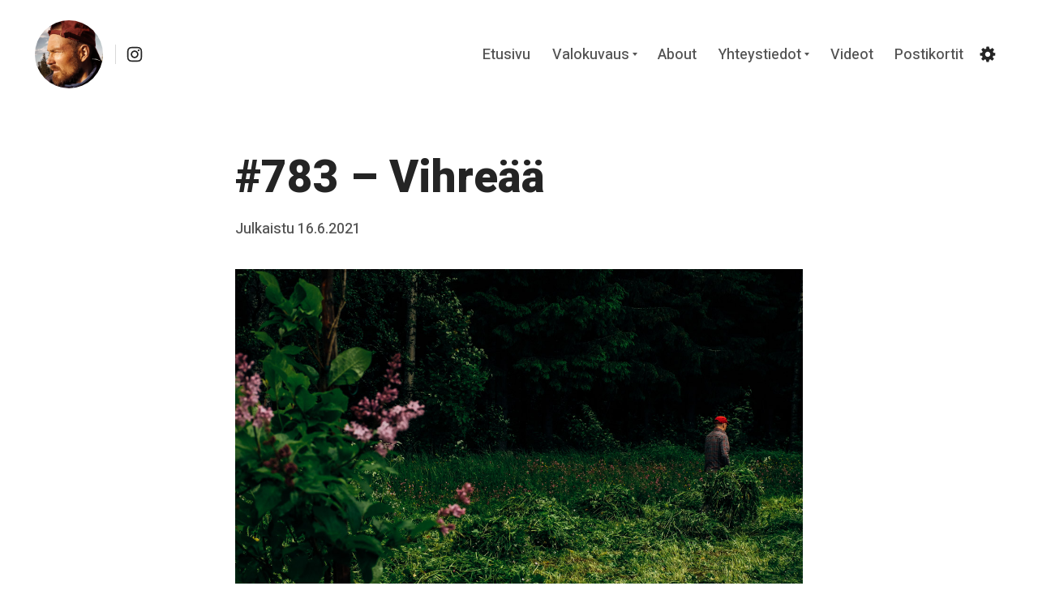

--- FILE ---
content_type: text/html; charset=UTF-8
request_url: https://jaakkohyvonen.fi/783-rehevalla-niitylla/
body_size: 39004
content:
<!DOCTYPE html>
<html lang="fi" class="no-js no-svg">
<head>
	<meta charset="UTF-8">
	<meta name="viewport" content="width=device-width, initial-scale=1, viewport-fit=cover">
	<link rel="profile" href="https://gmpg.org/xfn/11">
	<title>#783 &#8211; Vihreää &#8211; Jaakko Hyvönen</title>

		<script type="text/javascript">
			! function(e, t, n) {
				"use strict";

				function o(e) {
					var n = localStorage.getItem(e);
					n && ("font-size" === e ? t.documentElement.classList.add("font-size--" + n) : "true" === n && t.documentElement.classList.add(e))
				}

				"querySelector" in t && "addEventListener" in e, "localStorage" in e && (o("night-mode"), o("font-size") )

			}(window, document)
		</script><meta name='robots' content='max-image-preview:large' />
	<style>img:is([sizes="auto" i], [sizes^="auto," i]) { contain-intrinsic-size: 3000px 1500px }</style>
	<link rel='dns-prefetch' href='//secure.gravatar.com' />
<link rel='dns-prefetch' href='//stats.wp.com' />
<link rel='dns-prefetch' href='//fonts.googleapis.com' />
<link rel='dns-prefetch' href='//jetpack.wordpress.com' />
<link rel='dns-prefetch' href='//s0.wp.com' />
<link rel='dns-prefetch' href='//public-api.wordpress.com' />
<link rel='dns-prefetch' href='//0.gravatar.com' />
<link rel='dns-prefetch' href='//1.gravatar.com' />
<link rel='dns-prefetch' href='//2.gravatar.com' />
<link href='https://fonts.gstatic.com' crossorigin rel='preconnect' />
<link rel="alternate" type="application/rss+xml" title="Jaakko Hyvönen &raquo; syöte" href="https://jaakkohyvonen.fi/feed/" />
<link rel="alternate" type="application/rss+xml" title="Jaakko Hyvönen &raquo; kommenttien syöte" href="https://jaakkohyvonen.fi/comments/feed/" />
<link rel="alternate" type="application/rss+xml" title="Jaakko Hyvönen &raquo; #783 &#8211; Vihreää kommenttien syöte" href="https://jaakkohyvonen.fi/783-rehevalla-niitylla/feed/" />
		<!-- This site uses the Google Analytics by ExactMetrics plugin v8.8.0 - Using Analytics tracking - https://www.exactmetrics.com/ -->
							<script src="//www.googletagmanager.com/gtag/js?id=G-25F60T8FHD"  data-cfasync="false" data-wpfc-render="false" type="text/javascript" async></script>
			<script data-cfasync="false" data-wpfc-render="false" type="text/javascript">
				var em_version = '8.8.0';
				var em_track_user = true;
				var em_no_track_reason = '';
								var ExactMetricsDefaultLocations = {"page_location":"https:\/\/jaakkohyvonen.fi\/783-rehevalla-niitylla\/"};
								if ( typeof ExactMetricsPrivacyGuardFilter === 'function' ) {
					var ExactMetricsLocations = (typeof ExactMetricsExcludeQuery === 'object') ? ExactMetricsPrivacyGuardFilter( ExactMetricsExcludeQuery ) : ExactMetricsPrivacyGuardFilter( ExactMetricsDefaultLocations );
				} else {
					var ExactMetricsLocations = (typeof ExactMetricsExcludeQuery === 'object') ? ExactMetricsExcludeQuery : ExactMetricsDefaultLocations;
				}

								var disableStrs = [
										'ga-disable-G-25F60T8FHD',
									];

				/* Function to detect opted out users */
				function __gtagTrackerIsOptedOut() {
					for (var index = 0; index < disableStrs.length; index++) {
						if (document.cookie.indexOf(disableStrs[index] + '=true') > -1) {
							return true;
						}
					}

					return false;
				}

				/* Disable tracking if the opt-out cookie exists. */
				if (__gtagTrackerIsOptedOut()) {
					for (var index = 0; index < disableStrs.length; index++) {
						window[disableStrs[index]] = true;
					}
				}

				/* Opt-out function */
				function __gtagTrackerOptout() {
					for (var index = 0; index < disableStrs.length; index++) {
						document.cookie = disableStrs[index] + '=true; expires=Thu, 31 Dec 2099 23:59:59 UTC; path=/';
						window[disableStrs[index]] = true;
					}
				}

				if ('undefined' === typeof gaOptout) {
					function gaOptout() {
						__gtagTrackerOptout();
					}
				}
								window.dataLayer = window.dataLayer || [];

				window.ExactMetricsDualTracker = {
					helpers: {},
					trackers: {},
				};
				if (em_track_user) {
					function __gtagDataLayer() {
						dataLayer.push(arguments);
					}

					function __gtagTracker(type, name, parameters) {
						if (!parameters) {
							parameters = {};
						}

						if (parameters.send_to) {
							__gtagDataLayer.apply(null, arguments);
							return;
						}

						if (type === 'event') {
														parameters.send_to = exactmetrics_frontend.v4_id;
							var hookName = name;
							if (typeof parameters['event_category'] !== 'undefined') {
								hookName = parameters['event_category'] + ':' + name;
							}

							if (typeof ExactMetricsDualTracker.trackers[hookName] !== 'undefined') {
								ExactMetricsDualTracker.trackers[hookName](parameters);
							} else {
								__gtagDataLayer('event', name, parameters);
							}
							
						} else {
							__gtagDataLayer.apply(null, arguments);
						}
					}

					__gtagTracker('js', new Date());
					__gtagTracker('set', {
						'developer_id.dNDMyYj': true,
											});
					if ( ExactMetricsLocations.page_location ) {
						__gtagTracker('set', ExactMetricsLocations);
					}
										__gtagTracker('config', 'G-25F60T8FHD', {"forceSSL":"true"} );
										window.gtag = __gtagTracker;										(function () {
						/* https://developers.google.com/analytics/devguides/collection/analyticsjs/ */
						/* ga and __gaTracker compatibility shim. */
						var noopfn = function () {
							return null;
						};
						var newtracker = function () {
							return new Tracker();
						};
						var Tracker = function () {
							return null;
						};
						var p = Tracker.prototype;
						p.get = noopfn;
						p.set = noopfn;
						p.send = function () {
							var args = Array.prototype.slice.call(arguments);
							args.unshift('send');
							__gaTracker.apply(null, args);
						};
						var __gaTracker = function () {
							var len = arguments.length;
							if (len === 0) {
								return;
							}
							var f = arguments[len - 1];
							if (typeof f !== 'object' || f === null || typeof f.hitCallback !== 'function') {
								if ('send' === arguments[0]) {
									var hitConverted, hitObject = false, action;
									if ('event' === arguments[1]) {
										if ('undefined' !== typeof arguments[3]) {
											hitObject = {
												'eventAction': arguments[3],
												'eventCategory': arguments[2],
												'eventLabel': arguments[4],
												'value': arguments[5] ? arguments[5] : 1,
											}
										}
									}
									if ('pageview' === arguments[1]) {
										if ('undefined' !== typeof arguments[2]) {
											hitObject = {
												'eventAction': 'page_view',
												'page_path': arguments[2],
											}
										}
									}
									if (typeof arguments[2] === 'object') {
										hitObject = arguments[2];
									}
									if (typeof arguments[5] === 'object') {
										Object.assign(hitObject, arguments[5]);
									}
									if ('undefined' !== typeof arguments[1].hitType) {
										hitObject = arguments[1];
										if ('pageview' === hitObject.hitType) {
											hitObject.eventAction = 'page_view';
										}
									}
									if (hitObject) {
										action = 'timing' === arguments[1].hitType ? 'timing_complete' : hitObject.eventAction;
										hitConverted = mapArgs(hitObject);
										__gtagTracker('event', action, hitConverted);
									}
								}
								return;
							}

							function mapArgs(args) {
								var arg, hit = {};
								var gaMap = {
									'eventCategory': 'event_category',
									'eventAction': 'event_action',
									'eventLabel': 'event_label',
									'eventValue': 'event_value',
									'nonInteraction': 'non_interaction',
									'timingCategory': 'event_category',
									'timingVar': 'name',
									'timingValue': 'value',
									'timingLabel': 'event_label',
									'page': 'page_path',
									'location': 'page_location',
									'title': 'page_title',
									'referrer' : 'page_referrer',
								};
								for (arg in args) {
																		if (!(!args.hasOwnProperty(arg) || !gaMap.hasOwnProperty(arg))) {
										hit[gaMap[arg]] = args[arg];
									} else {
										hit[arg] = args[arg];
									}
								}
								return hit;
							}

							try {
								f.hitCallback();
							} catch (ex) {
							}
						};
						__gaTracker.create = newtracker;
						__gaTracker.getByName = newtracker;
						__gaTracker.getAll = function () {
							return [];
						};
						__gaTracker.remove = noopfn;
						__gaTracker.loaded = true;
						window['__gaTracker'] = __gaTracker;
					})();
									} else {
										console.log("");
					(function () {
						function __gtagTracker() {
							return null;
						}

						window['__gtagTracker'] = __gtagTracker;
						window['gtag'] = __gtagTracker;
					})();
									}
			</script>
			
							<!-- / Google Analytics by ExactMetrics -->
		<script type="text/javascript">
/* <![CDATA[ */
window._wpemojiSettings = {"baseUrl":"https:\/\/s.w.org\/images\/core\/emoji\/16.0.1\/72x72\/","ext":".png","svgUrl":"https:\/\/s.w.org\/images\/core\/emoji\/16.0.1\/svg\/","svgExt":".svg","source":{"concatemoji":"https:\/\/jaakkohyvonen.fi\/wp-includes\/js\/wp-emoji-release.min.js?ver=6.8.3"}};
/*! This file is auto-generated */
!function(s,n){var o,i,e;function c(e){try{var t={supportTests:e,timestamp:(new Date).valueOf()};sessionStorage.setItem(o,JSON.stringify(t))}catch(e){}}function p(e,t,n){e.clearRect(0,0,e.canvas.width,e.canvas.height),e.fillText(t,0,0);var t=new Uint32Array(e.getImageData(0,0,e.canvas.width,e.canvas.height).data),a=(e.clearRect(0,0,e.canvas.width,e.canvas.height),e.fillText(n,0,0),new Uint32Array(e.getImageData(0,0,e.canvas.width,e.canvas.height).data));return t.every(function(e,t){return e===a[t]})}function u(e,t){e.clearRect(0,0,e.canvas.width,e.canvas.height),e.fillText(t,0,0);for(var n=e.getImageData(16,16,1,1),a=0;a<n.data.length;a++)if(0!==n.data[a])return!1;return!0}function f(e,t,n,a){switch(t){case"flag":return n(e,"\ud83c\udff3\ufe0f\u200d\u26a7\ufe0f","\ud83c\udff3\ufe0f\u200b\u26a7\ufe0f")?!1:!n(e,"\ud83c\udde8\ud83c\uddf6","\ud83c\udde8\u200b\ud83c\uddf6")&&!n(e,"\ud83c\udff4\udb40\udc67\udb40\udc62\udb40\udc65\udb40\udc6e\udb40\udc67\udb40\udc7f","\ud83c\udff4\u200b\udb40\udc67\u200b\udb40\udc62\u200b\udb40\udc65\u200b\udb40\udc6e\u200b\udb40\udc67\u200b\udb40\udc7f");case"emoji":return!a(e,"\ud83e\udedf")}return!1}function g(e,t,n,a){var r="undefined"!=typeof WorkerGlobalScope&&self instanceof WorkerGlobalScope?new OffscreenCanvas(300,150):s.createElement("canvas"),o=r.getContext("2d",{willReadFrequently:!0}),i=(o.textBaseline="top",o.font="600 32px Arial",{});return e.forEach(function(e){i[e]=t(o,e,n,a)}),i}function t(e){var t=s.createElement("script");t.src=e,t.defer=!0,s.head.appendChild(t)}"undefined"!=typeof Promise&&(o="wpEmojiSettingsSupports",i=["flag","emoji"],n.supports={everything:!0,everythingExceptFlag:!0},e=new Promise(function(e){s.addEventListener("DOMContentLoaded",e,{once:!0})}),new Promise(function(t){var n=function(){try{var e=JSON.parse(sessionStorage.getItem(o));if("object"==typeof e&&"number"==typeof e.timestamp&&(new Date).valueOf()<e.timestamp+604800&&"object"==typeof e.supportTests)return e.supportTests}catch(e){}return null}();if(!n){if("undefined"!=typeof Worker&&"undefined"!=typeof OffscreenCanvas&&"undefined"!=typeof URL&&URL.createObjectURL&&"undefined"!=typeof Blob)try{var e="postMessage("+g.toString()+"("+[JSON.stringify(i),f.toString(),p.toString(),u.toString()].join(",")+"));",a=new Blob([e],{type:"text/javascript"}),r=new Worker(URL.createObjectURL(a),{name:"wpTestEmojiSupports"});return void(r.onmessage=function(e){c(n=e.data),r.terminate(),t(n)})}catch(e){}c(n=g(i,f,p,u))}t(n)}).then(function(e){for(var t in e)n.supports[t]=e[t],n.supports.everything=n.supports.everything&&n.supports[t],"flag"!==t&&(n.supports.everythingExceptFlag=n.supports.everythingExceptFlag&&n.supports[t]);n.supports.everythingExceptFlag=n.supports.everythingExceptFlag&&!n.supports.flag,n.DOMReady=!1,n.readyCallback=function(){n.DOMReady=!0}}).then(function(){return e}).then(function(){var e;n.supports.everything||(n.readyCallback(),(e=n.source||{}).concatemoji?t(e.concatemoji):e.wpemoji&&e.twemoji&&(t(e.twemoji),t(e.wpemoji)))}))}((window,document),window._wpemojiSettings);
/* ]]> */
</script>

<style id='wp-emoji-styles-inline-css' type='text/css'>

	img.wp-smiley, img.emoji {
		display: inline !important;
		border: none !important;
		box-shadow: none !important;
		height: 1em !important;
		width: 1em !important;
		margin: 0 0.07em !important;
		vertical-align: -0.1em !important;
		background: none !important;
		padding: 0 !important;
	}
</style>
<link rel='stylesheet' id='wp-block-library-css' href='https://jaakkohyvonen.fi/wp-includes/css/dist/block-library/style.min.css?ver=6.8.3' type='text/css' media='all' />
<style id='wp-block-library-theme-inline-css' type='text/css'>
.wp-block-audio :where(figcaption){color:#555;font-size:13px;text-align:center}.is-dark-theme .wp-block-audio :where(figcaption){color:#ffffffa6}.wp-block-audio{margin:0 0 1em}.wp-block-code{border:1px solid #ccc;border-radius:4px;font-family:Menlo,Consolas,monaco,monospace;padding:.8em 1em}.wp-block-embed :where(figcaption){color:#555;font-size:13px;text-align:center}.is-dark-theme .wp-block-embed :where(figcaption){color:#ffffffa6}.wp-block-embed{margin:0 0 1em}.blocks-gallery-caption{color:#555;font-size:13px;text-align:center}.is-dark-theme .blocks-gallery-caption{color:#ffffffa6}:root :where(.wp-block-image figcaption){color:#555;font-size:13px;text-align:center}.is-dark-theme :root :where(.wp-block-image figcaption){color:#ffffffa6}.wp-block-image{margin:0 0 1em}.wp-block-pullquote{border-bottom:4px solid;border-top:4px solid;color:currentColor;margin-bottom:1.75em}.wp-block-pullquote cite,.wp-block-pullquote footer,.wp-block-pullquote__citation{color:currentColor;font-size:.8125em;font-style:normal;text-transform:uppercase}.wp-block-quote{border-left:.25em solid;margin:0 0 1.75em;padding-left:1em}.wp-block-quote cite,.wp-block-quote footer{color:currentColor;font-size:.8125em;font-style:normal;position:relative}.wp-block-quote:where(.has-text-align-right){border-left:none;border-right:.25em solid;padding-left:0;padding-right:1em}.wp-block-quote:where(.has-text-align-center){border:none;padding-left:0}.wp-block-quote.is-large,.wp-block-quote.is-style-large,.wp-block-quote:where(.is-style-plain){border:none}.wp-block-search .wp-block-search__label{font-weight:700}.wp-block-search__button{border:1px solid #ccc;padding:.375em .625em}:where(.wp-block-group.has-background){padding:1.25em 2.375em}.wp-block-separator.has-css-opacity{opacity:.4}.wp-block-separator{border:none;border-bottom:2px solid;margin-left:auto;margin-right:auto}.wp-block-separator.has-alpha-channel-opacity{opacity:1}.wp-block-separator:not(.is-style-wide):not(.is-style-dots){width:100px}.wp-block-separator.has-background:not(.is-style-dots){border-bottom:none;height:1px}.wp-block-separator.has-background:not(.is-style-wide):not(.is-style-dots){height:2px}.wp-block-table{margin:0 0 1em}.wp-block-table td,.wp-block-table th{word-break:normal}.wp-block-table :where(figcaption){color:#555;font-size:13px;text-align:center}.is-dark-theme .wp-block-table :where(figcaption){color:#ffffffa6}.wp-block-video :where(figcaption){color:#555;font-size:13px;text-align:center}.is-dark-theme .wp-block-video :where(figcaption){color:#ffffffa6}.wp-block-video{margin:0 0 1em}:root :where(.wp-block-template-part.has-background){margin-bottom:0;margin-top:0;padding:1.25em 2.375em}
</style>
<style id='classic-theme-styles-inline-css' type='text/css'>
/*! This file is auto-generated */
.wp-block-button__link{color:#fff;background-color:#32373c;border-radius:9999px;box-shadow:none;text-decoration:none;padding:calc(.667em + 2px) calc(1.333em + 2px);font-size:1.125em}.wp-block-file__button{background:#32373c;color:#fff;text-decoration:none}
</style>
<link rel='stylesheet' id='mediaelement-css' href='https://jaakkohyvonen.fi/wp-includes/js/mediaelement/mediaelementplayer-legacy.min.css?ver=4.2.17' type='text/css' media='all' />
<link rel='stylesheet' id='wp-mediaelement-css' href='https://jaakkohyvonen.fi/wp-includes/js/mediaelement/wp-mediaelement.min.css?ver=6.8.3' type='text/css' media='all' />
<style id='jetpack-sharing-buttons-style-inline-css' type='text/css'>
.jetpack-sharing-buttons__services-list{display:flex;flex-direction:row;flex-wrap:wrap;gap:0;list-style-type:none;margin:5px;padding:0}.jetpack-sharing-buttons__services-list.has-small-icon-size{font-size:12px}.jetpack-sharing-buttons__services-list.has-normal-icon-size{font-size:16px}.jetpack-sharing-buttons__services-list.has-large-icon-size{font-size:24px}.jetpack-sharing-buttons__services-list.has-huge-icon-size{font-size:36px}@media print{.jetpack-sharing-buttons__services-list{display:none!important}}.editor-styles-wrapper .wp-block-jetpack-sharing-buttons{gap:0;padding-inline-start:0}ul.jetpack-sharing-buttons__services-list.has-background{padding:1.25em 2.375em}
</style>
<style id='global-styles-inline-css' type='text/css'>
:root{--wp--preset--aspect-ratio--square: 1;--wp--preset--aspect-ratio--4-3: 4/3;--wp--preset--aspect-ratio--3-4: 3/4;--wp--preset--aspect-ratio--3-2: 3/2;--wp--preset--aspect-ratio--2-3: 2/3;--wp--preset--aspect-ratio--16-9: 16/9;--wp--preset--aspect-ratio--9-16: 9/16;--wp--preset--color--black: #242424;--wp--preset--color--cyan-bluish-gray: #abb8c3;--wp--preset--color--white: #ffffff;--wp--preset--color--pale-pink: #f78da7;--wp--preset--color--vivid-red: #cf2e2e;--wp--preset--color--luminous-vivid-orange: #ff6900;--wp--preset--color--luminous-vivid-amber: #fcb900;--wp--preset--color--light-green-cyan: #7bdcb5;--wp--preset--color--vivid-green-cyan: #00d084;--wp--preset--color--pale-cyan-blue: #8ed1fc;--wp--preset--color--vivid-cyan-blue: #0693e3;--wp--preset--color--vivid-purple: #9b51e0;--wp--preset--color--gray: #535353;--wp--preset--color--light-gray: #f5f5f5;--wp--preset--color--titan-white: #E0D8E2;--wp--preset--color--tropical-blue: #C5DCF3;--wp--preset--color--peppermint: #d0eac4;--wp--preset--color--iceberg: #D6EFEE;--wp--preset--color--bridesmaid: #FBE7DD;--wp--preset--color--pipi: #fbf3d6;--wp--preset--color--accent: #0035c6;--wp--preset--gradient--vivid-cyan-blue-to-vivid-purple: linear-gradient(135deg,rgba(6,147,227,1) 0%,rgb(155,81,224) 100%);--wp--preset--gradient--light-green-cyan-to-vivid-green-cyan: linear-gradient(135deg,rgb(122,220,180) 0%,rgb(0,208,130) 100%);--wp--preset--gradient--luminous-vivid-amber-to-luminous-vivid-orange: linear-gradient(135deg,rgba(252,185,0,1) 0%,rgba(255,105,0,1) 100%);--wp--preset--gradient--luminous-vivid-orange-to-vivid-red: linear-gradient(135deg,rgba(255,105,0,1) 0%,rgb(207,46,46) 100%);--wp--preset--gradient--very-light-gray-to-cyan-bluish-gray: linear-gradient(135deg,rgb(238,238,238) 0%,rgb(169,184,195) 100%);--wp--preset--gradient--cool-to-warm-spectrum: linear-gradient(135deg,rgb(74,234,220) 0%,rgb(151,120,209) 20%,rgb(207,42,186) 40%,rgb(238,44,130) 60%,rgb(251,105,98) 80%,rgb(254,248,76) 100%);--wp--preset--gradient--blush-light-purple: linear-gradient(135deg,rgb(255,206,236) 0%,rgb(152,150,240) 100%);--wp--preset--gradient--blush-bordeaux: linear-gradient(135deg,rgb(254,205,165) 0%,rgb(254,45,45) 50%,rgb(107,0,62) 100%);--wp--preset--gradient--luminous-dusk: linear-gradient(135deg,rgb(255,203,112) 0%,rgb(199,81,192) 50%,rgb(65,88,208) 100%);--wp--preset--gradient--pale-ocean: linear-gradient(135deg,rgb(255,245,203) 0%,rgb(182,227,212) 50%,rgb(51,167,181) 100%);--wp--preset--gradient--electric-grass: linear-gradient(135deg,rgb(202,248,128) 0%,rgb(113,206,126) 100%);--wp--preset--gradient--midnight: linear-gradient(135deg,rgb(2,3,129) 0%,rgb(40,116,252) 100%);--wp--preset--font-size--small: 17px;--wp--preset--font-size--medium: 21px;--wp--preset--font-size--large: 24px;--wp--preset--font-size--x-large: 42px;--wp--preset--font-size--huge: 32px;--wp--preset--spacing--20: 0.44rem;--wp--preset--spacing--30: 0.67rem;--wp--preset--spacing--40: 1rem;--wp--preset--spacing--50: 1.5rem;--wp--preset--spacing--60: 2.25rem;--wp--preset--spacing--70: 3.38rem;--wp--preset--spacing--80: 5.06rem;--wp--preset--shadow--natural: 6px 6px 9px rgba(0, 0, 0, 0.2);--wp--preset--shadow--deep: 12px 12px 50px rgba(0, 0, 0, 0.4);--wp--preset--shadow--sharp: 6px 6px 0px rgba(0, 0, 0, 0.2);--wp--preset--shadow--outlined: 6px 6px 0px -3px rgba(255, 255, 255, 1), 6px 6px rgba(0, 0, 0, 1);--wp--preset--shadow--crisp: 6px 6px 0px rgba(0, 0, 0, 1);}:where(.is-layout-flex){gap: 0.5em;}:where(.is-layout-grid){gap: 0.5em;}body .is-layout-flex{display: flex;}.is-layout-flex{flex-wrap: wrap;align-items: center;}.is-layout-flex > :is(*, div){margin: 0;}body .is-layout-grid{display: grid;}.is-layout-grid > :is(*, div){margin: 0;}:where(.wp-block-columns.is-layout-flex){gap: 2em;}:where(.wp-block-columns.is-layout-grid){gap: 2em;}:where(.wp-block-post-template.is-layout-flex){gap: 1.25em;}:where(.wp-block-post-template.is-layout-grid){gap: 1.25em;}.has-black-color{color: var(--wp--preset--color--black) !important;}.has-cyan-bluish-gray-color{color: var(--wp--preset--color--cyan-bluish-gray) !important;}.has-white-color{color: var(--wp--preset--color--white) !important;}.has-pale-pink-color{color: var(--wp--preset--color--pale-pink) !important;}.has-vivid-red-color{color: var(--wp--preset--color--vivid-red) !important;}.has-luminous-vivid-orange-color{color: var(--wp--preset--color--luminous-vivid-orange) !important;}.has-luminous-vivid-amber-color{color: var(--wp--preset--color--luminous-vivid-amber) !important;}.has-light-green-cyan-color{color: var(--wp--preset--color--light-green-cyan) !important;}.has-vivid-green-cyan-color{color: var(--wp--preset--color--vivid-green-cyan) !important;}.has-pale-cyan-blue-color{color: var(--wp--preset--color--pale-cyan-blue) !important;}.has-vivid-cyan-blue-color{color: var(--wp--preset--color--vivid-cyan-blue) !important;}.has-vivid-purple-color{color: var(--wp--preset--color--vivid-purple) !important;}.has-black-background-color{background-color: var(--wp--preset--color--black) !important;}.has-cyan-bluish-gray-background-color{background-color: var(--wp--preset--color--cyan-bluish-gray) !important;}.has-white-background-color{background-color: var(--wp--preset--color--white) !important;}.has-pale-pink-background-color{background-color: var(--wp--preset--color--pale-pink) !important;}.has-vivid-red-background-color{background-color: var(--wp--preset--color--vivid-red) !important;}.has-luminous-vivid-orange-background-color{background-color: var(--wp--preset--color--luminous-vivid-orange) !important;}.has-luminous-vivid-amber-background-color{background-color: var(--wp--preset--color--luminous-vivid-amber) !important;}.has-light-green-cyan-background-color{background-color: var(--wp--preset--color--light-green-cyan) !important;}.has-vivid-green-cyan-background-color{background-color: var(--wp--preset--color--vivid-green-cyan) !important;}.has-pale-cyan-blue-background-color{background-color: var(--wp--preset--color--pale-cyan-blue) !important;}.has-vivid-cyan-blue-background-color{background-color: var(--wp--preset--color--vivid-cyan-blue) !important;}.has-vivid-purple-background-color{background-color: var(--wp--preset--color--vivid-purple) !important;}.has-black-border-color{border-color: var(--wp--preset--color--black) !important;}.has-cyan-bluish-gray-border-color{border-color: var(--wp--preset--color--cyan-bluish-gray) !important;}.has-white-border-color{border-color: var(--wp--preset--color--white) !important;}.has-pale-pink-border-color{border-color: var(--wp--preset--color--pale-pink) !important;}.has-vivid-red-border-color{border-color: var(--wp--preset--color--vivid-red) !important;}.has-luminous-vivid-orange-border-color{border-color: var(--wp--preset--color--luminous-vivid-orange) !important;}.has-luminous-vivid-amber-border-color{border-color: var(--wp--preset--color--luminous-vivid-amber) !important;}.has-light-green-cyan-border-color{border-color: var(--wp--preset--color--light-green-cyan) !important;}.has-vivid-green-cyan-border-color{border-color: var(--wp--preset--color--vivid-green-cyan) !important;}.has-pale-cyan-blue-border-color{border-color: var(--wp--preset--color--pale-cyan-blue) !important;}.has-vivid-cyan-blue-border-color{border-color: var(--wp--preset--color--vivid-cyan-blue) !important;}.has-vivid-purple-border-color{border-color: var(--wp--preset--color--vivid-purple) !important;}.has-vivid-cyan-blue-to-vivid-purple-gradient-background{background: var(--wp--preset--gradient--vivid-cyan-blue-to-vivid-purple) !important;}.has-light-green-cyan-to-vivid-green-cyan-gradient-background{background: var(--wp--preset--gradient--light-green-cyan-to-vivid-green-cyan) !important;}.has-luminous-vivid-amber-to-luminous-vivid-orange-gradient-background{background: var(--wp--preset--gradient--luminous-vivid-amber-to-luminous-vivid-orange) !important;}.has-luminous-vivid-orange-to-vivid-red-gradient-background{background: var(--wp--preset--gradient--luminous-vivid-orange-to-vivid-red) !important;}.has-very-light-gray-to-cyan-bluish-gray-gradient-background{background: var(--wp--preset--gradient--very-light-gray-to-cyan-bluish-gray) !important;}.has-cool-to-warm-spectrum-gradient-background{background: var(--wp--preset--gradient--cool-to-warm-spectrum) !important;}.has-blush-light-purple-gradient-background{background: var(--wp--preset--gradient--blush-light-purple) !important;}.has-blush-bordeaux-gradient-background{background: var(--wp--preset--gradient--blush-bordeaux) !important;}.has-luminous-dusk-gradient-background{background: var(--wp--preset--gradient--luminous-dusk) !important;}.has-pale-ocean-gradient-background{background: var(--wp--preset--gradient--pale-ocean) !important;}.has-electric-grass-gradient-background{background: var(--wp--preset--gradient--electric-grass) !important;}.has-midnight-gradient-background{background: var(--wp--preset--gradient--midnight) !important;}.has-small-font-size{font-size: var(--wp--preset--font-size--small) !important;}.has-medium-font-size{font-size: var(--wp--preset--font-size--medium) !important;}.has-large-font-size{font-size: var(--wp--preset--font-size--large) !important;}.has-x-large-font-size{font-size: var(--wp--preset--font-size--x-large) !important;}
:where(.wp-block-post-template.is-layout-flex){gap: 1.25em;}:where(.wp-block-post-template.is-layout-grid){gap: 1.25em;}
:where(.wp-block-columns.is-layout-flex){gap: 2em;}:where(.wp-block-columns.is-layout-grid){gap: 2em;}
:root :where(.wp-block-pullquote){font-size: 1.5em;line-height: 1.6;}
</style>
<link rel='stylesheet' id='contact-form-7-css' href='https://jaakkohyvonen.fi/wp-content/plugins/contact-form-7/includes/css/styles.css?ver=6.1.1' type='text/css' media='all' />
<link rel='stylesheet' id='tabor-fonts-css' href='https://fonts.googleapis.com/css?family=Heebo%3A400%2C500%2C800%7CDefault%7CLora%3A400%2C400i%2C700&#038;subset=latin%2Clatin-ext&#038;ver=1.6.15' type='text/css' media='all' />
<link rel='stylesheet' id='tabor-style-css' href='https://jaakkohyvonen.fi/wp-content/themes/tabor/style.min.css?ver=1.6.15' type='text/css' media='all' />
<style id='tabor-style-inline-css' type='text/css'>
body{color:#242424}body .custom-logo-link img.custom-logo{width:50px}@media (min-width:600px){body .custom-logo-link img.custom-logo{width:84px}}	body .widget-area__wrapper{background:#f5f5f5}.nav--overflow:not(.sub-menu)::after{background:linear-gradient(90deg,rgba( 255,255,255,0) 0,##ffffff 95%,##ffffff)}.has-accent-color{color:#0035c6}.has-accent-background-color{background-color:#0035c6}.c-settings .c-switch[aria-checked=true]{background-color:#0035c6}body .widget-area__wrapper,body .widget-area__wrapper .h1,body .widget-area__wrapper .h2,body .widget-area__wrapper .h3,body .widget-area__wrapper .h4,body .widget-area__wrapper .h5,body .widget-area__wrapper .h6{color:#242424}body .widget-area__wrapper form input{border-color:#242424}body .widget-area__wrapper form input:focus{border-color:rgba( 36,36,36,0.75)}body .widget-area__wrapper form input,body .widget-area__wrapper form input:focus{color:#242424}body #secondary #tucson-optin input,body .widget-area__wrapper form input.placeholder{color:#242424 !important}body .widget-area__wrapper form input:-moz-placeholder{color:#242424}body .widget-area__wrapper form input::-moz-placeholder{color:#242424}body .widget-area__wrapper form input:-ms-input-placeholder{color:#242424}body .widget-area__wrapper form input::-webkit-input-placeholder{color:#242424}body #secondary #tucson-optin .tucson-field-submit,body .widget-area__wrapper form input[type=submit],body .widget-area__wrapper form input[type=button]{background-color:#242424 !important}body .widget-area__wrapper form input[type=submit]:hover,body .widget-area__wrapper form input[type=button]:hover{background-color:rgba( 36,36,36,0.75)}body #secondary #tucson-optin .tucson-field-submit,body .widget-area__wrapper form input[type=submit],body .widget-area__wrapper form input[type=button]{color:#f5f5f5 !important}body #secondary #tucson-optin input:-moz-placeholder{color:#242424}body #secondary #tucson-optin input::-moz-placeholder{color:#242424}body #secondary #tucson-optin input:-ms-input-placeholder{color:#242424}body #secondary #tucson-optin input::-webkit-input-placeholder{color:#242424}body #secondary #tucson-optin .tucson-field-submit:hover{background-color:rgba( 36,36,36,0.75) !important}body #secondary #tucson-optin input{border-color:#242424}body #secondary #tucson-optin input:focus{border-color:rgba( 36,36,36,0.75)}@media (max-width:599px){.site-header{background:#ffffff !important}.main-navigation ul:not(.sub-menu){top:calc( 30px + 50px ) !important;padding-top:50px !important}.admin-bar .main-navigation ul:not(.sub-menu){top:calc( 46px + 30px + 50px ) !important}body .main-navigation ul:not(.sub-menu) a{color:#242424 !important}}	@media (max-width:599px){.site-header::after{top:calc( 30px + 50px )!important;background:transparent;background:-webkit-linear-gradient( ##ffffff 0,rgba( 255,255,255,0.1))!important;background:linear-gradient( ##ffffff 0,rgba( 255,255,255,0.1))!important}.admin-bar .site-header::after{top:calc( 46px + 30px + 50px ) !important}}	.gray:not(.has-text-color),label,cite,.logged-in-as,.wp-caption-text,.page-links a span,.comment-metadata a,.entry-media figcaption,.entry-content figcaption:not(.blockgallery--caption),.entry-content .blockgallery:not(.has-caption-color) figcaption,.taxonomy-description,.comment-reply-title small,.wp-block-tabor-hero .subHeading:not(.has-text-color),.no-svg .dropdown-toggle .svg-fallback.icon-down{color:#535353}.wp-block-tabor-hero .subHeading.h5.gray:not(.has-text-color){color:#535353}body .search-toggle .icon,body .site-header .social-navigation svg,body .search-form .search-submit .icon{fill:#242424}body .social-navigation ul li a{color:#242424}body .menu-toggle::after,body .menu-toggle::before{background-color:#242424}.site-header .nav li a{color:#535353}.main-navigation .dropdown-toggle .icon{fill:#535353}h1,h2,h3,h4,h5,h6,.h1:not(.gray),.h2:not(.gray),.h3:not(.gray),.h4:not(.gray),.h5:not(.gray),.h6:not(.gray),.home:not(.blog):not(.has-tabor-blocks) .entry-content h5{color:#242424}body #course-body #course-element-title-content{color:#242424 !important}
</style>
<link rel='stylesheet' id='forget-about-shortcode-buttons-css' href='https://jaakkohyvonen.fi/wp-content/plugins/forget-about-shortcode-buttons/public/css/button-styles.css?ver=2.1.3' type='text/css' media='all' />
<script type="text/javascript" src="https://jaakkohyvonen.fi/wp-content/plugins/google-analytics-dashboard-for-wp/assets/js/frontend-gtag.min.js?ver=8.8.0" id="exactmetrics-frontend-script-js" async="async" data-wp-strategy="async"></script>
<script data-cfasync="false" data-wpfc-render="false" type="text/javascript" id='exactmetrics-frontend-script-js-extra'>/* <![CDATA[ */
var exactmetrics_frontend = {"js_events_tracking":"true","download_extensions":"zip,mp3,mpeg,pdf,docx,pptx,xlsx,rar","inbound_paths":"[{\"path\":\"\\\/go\\\/\",\"label\":\"affiliate\"},{\"path\":\"\\\/recommend\\\/\",\"label\":\"affiliate\"}]","home_url":"https:\/\/jaakkohyvonen.fi","hash_tracking":"false","v4_id":"G-25F60T8FHD"};/* ]]> */
</script>
<script type="text/javascript" src="https://jaakkohyvonen.fi/wp-includes/js/jquery/jquery.min.js?ver=3.7.1" id="jquery-core-js"></script>
<script type="text/javascript" src="https://jaakkohyvonen.fi/wp-includes/js/jquery/jquery-migrate.min.js?ver=3.4.1" id="jquery-migrate-js"></script>
<link rel="https://api.w.org/" href="https://jaakkohyvonen.fi/wp-json/" /><link rel="alternate" title="JSON" type="application/json" href="https://jaakkohyvonen.fi/wp-json/wp/v2/posts/7597" /><link rel="EditURI" type="application/rsd+xml" title="RSD" href="https://jaakkohyvonen.fi/xmlrpc.php?rsd" />
<meta name="generator" content="WordPress 6.8.3" />
<link rel="canonical" href="https://jaakkohyvonen.fi/783-rehevalla-niitylla/" />
<link rel='shortlink' href='https://wp.me/pbz63J-1Yx' />
<link rel="alternate" title="oEmbed (JSON)" type="application/json+oembed" href="https://jaakkohyvonen.fi/wp-json/oembed/1.0/embed?url=https%3A%2F%2Fjaakkohyvonen.fi%2F783-rehevalla-niitylla%2F" />
<link rel="alternate" title="oEmbed (XML)" type="text/xml+oembed" href="https://jaakkohyvonen.fi/wp-json/oembed/1.0/embed?url=https%3A%2F%2Fjaakkohyvonen.fi%2F783-rehevalla-niitylla%2F&#038;format=xml" />


<!-- This site is optimized with the Schema plugin v1.7.9.6 - https://schema.press -->
<script type="application/ld+json">{"@context":"https:\/\/schema.org\/","@type":"BlogPosting","mainEntityOfPage":{"@type":"WebPage","@id":"https:\/\/jaakkohyvonen.fi\/783-rehevalla-niitylla\/"},"url":"https:\/\/jaakkohyvonen.fi\/783-rehevalla-niitylla\/","headline":"#783 - Vihreää","datePublished":"2021-06-16T13:52:38+03:00","dateModified":"2021-06-16T16:01:35+03:00","publisher":{"@type":"Organization","@id":"https:\/\/jaakkohyvonen.fi\/#organization","name":"Jaakko Hyvönen","logo":{"@type":"ImageObject","url":"","width":600,"height":60}},"image":{"@type":"ImageObject","url":"https:\/\/demo.jaakkohyvonen.fi\/wp-content\/uploads\/2021\/06\/kukkaniityn-niitto-raivaus-jate-pois-haravointi-2.jpg","width":"1200","height":"798"},"articleSection":"kesä","author":{"@type":"Person","name":"Jaakko","url":"https:\/\/jaakkohyvonen.fi\/author\/jaakko\/","image":{"@type":"ImageObject","url":"https:\/\/secure.gravatar.com\/avatar\/464976e3ce5e2f99e59bdeded58459d9c9b3d1eb625e44cc6bad658a3545a5bd?s=96&d=mm&r=g","height":96,"width":96}}}</script>

	<style>img#wpstats{display:none}</style>
		<link rel="pingback" href="https://jaakkohyvonen.fi/xmlrpc.php">	<style id="tabor-custom-header-styles" type="text/css">
					.site-branding-text {
				position: absolute;
				clip: rect(1px, 1px, 1px, 1px);
			}
			</style>

<!-- Jetpack Open Graph Tags -->
<meta property="og:type" content="article" />
<meta property="og:title" content="#783 &#8211; Vihreää" />
<meta property="og:url" content="https://jaakkohyvonen.fi/783-rehevalla-niitylla/" />
<meta property="og:description" content="Lisää artikkelissa, tutustu." />
<meta property="article:published_time" content="2021-06-16T10:52:38+00:00" />
<meta property="article:modified_time" content="2021-06-16T13:01:35+00:00" />
<meta property="og:site_name" content="Jaakko Hyvönen" />
<meta property="og:image" content="https://demo.jaakkohyvonen.fi/wp-content/uploads/2021/06/kukkaniityn-niitto-raivaus-jate-pois-haravointi-2.jpg" />
<meta property="og:image:width" content="1200" />
<meta property="og:image:height" content="798" />
<meta property="og:image:alt" content="" />
<meta property="og:locale" content="fi_FI" />
<meta name="twitter:text:title" content="#783 &#8211; Vihreää" />
<meta name="twitter:image" content="https://demo.jaakkohyvonen.fi/wp-content/uploads/2021/06/kukkaniityn-niitto-raivaus-jate-pois-haravointi-2.jpg?w=640" />
<meta name="twitter:card" content="summary_large_image" />
<meta name="twitter:description" content="Lisää artikkelissa, tutustu." />

<!-- End Jetpack Open Graph Tags -->
<link rel="icon" href="https://jaakkohyvonen.fi/wp-content/uploads/2023/01/cropped-cropped-omakuva-luonto-ilta-aurinko-paistaa-kasvoihin-1-32x32.jpg" sizes="32x32" />
<link rel="icon" href="https://jaakkohyvonen.fi/wp-content/uploads/2023/01/cropped-cropped-omakuva-luonto-ilta-aurinko-paistaa-kasvoihin-1-192x192.jpg" sizes="192x192" />
<link rel="apple-touch-icon" href="https://jaakkohyvonen.fi/wp-content/uploads/2023/01/cropped-cropped-omakuva-luonto-ilta-aurinko-paistaa-kasvoihin-1-180x180.jpg" />
<meta name="msapplication-TileImage" content="https://jaakkohyvonen.fi/wp-content/uploads/2023/01/cropped-cropped-omakuva-luonto-ilta-aurinko-paistaa-kasvoihin-1-270x270.jpg" />
		<style type="text/css" id="wp-custom-css">
			.justified-image-grid .jig-imageContainer img { opacity: 1 !important; }
body .entry-header.top-spacer {
margin-bottom: 1.5em;
}
.woocommerce .post-wrapper {
  max-width: 1000px;
  margin-left: auto;
  margin-right: auto;
  width: 90%;
  padding-bottom: 0;
}
.woocommerce-checkout-payment img { opacity: 1 !important; }
.entry-media {
max-width: 1000px;
}

 .entry-content .justified-image-grid {
  margin: 20px auto !important;
  max-width: 1400px !important;
  padding-left: 20px;
  padding-right: 20px;
}

.entry-content .justified-image-grid.alignwide {
  margin: 50px auto !important;
  max-width: 100% !important;
}

.entry-content .justified-image-grid.alignfull {
  margin: 40px 0 !important;
  max-width: 100% !important;
}		</style>
		</head>

<body class="wp-singular post-template-default single single-post postid-7597 single-format-standard wp-custom-logo wp-embed-responsive wp-theme-tabor has-hidden-comments has-selective-sharing">
		<div id="page" class="site top-spacer bottom-spacer">

		<a class="skip-link screen-reader-text" href="#content">Skip to content</a>

		
		<header id="masthead" class="site-header drop-in drop-in--from-top" role="banner">

			<div class="container max-width">

				<div class="flex justify-between">

					<div class="flex justify-start items-center">

						<a href="https://jaakkohyvonen.fi/" class="custom-logo-link site-logo  no-animation" rel="home"><img width="900" height="900" src="https://jaakkohyvonen.fi/wp-content/uploads/2019/06/cropped-omakuva-luonto-ilta-aurinko-paistaa-kasvoihin-1.jpg" class="custom-logo" alt="Jaakko Hyvönen" decoding="async" fetchpriority="high" srcset="https://jaakkohyvonen.fi/wp-content/uploads/2019/06/cropped-omakuva-luonto-ilta-aurinko-paistaa-kasvoihin-1.jpg 900w, https://jaakkohyvonen.fi/wp-content/uploads/2019/06/cropped-omakuva-luonto-ilta-aurinko-paistaa-kasvoihin-1-400x400.jpg 400w, https://jaakkohyvonen.fi/wp-content/uploads/2019/06/cropped-omakuva-luonto-ilta-aurinko-paistaa-kasvoihin-1-100x100.jpg 100w, https://jaakkohyvonen.fi/wp-content/uploads/2019/06/cropped-omakuva-luonto-ilta-aurinko-paistaa-kasvoihin-1-700x700.jpg 700w, https://jaakkohyvonen.fi/wp-content/uploads/2019/06/cropped-omakuva-luonto-ilta-aurinko-paistaa-kasvoihin-1-150x150.jpg 150w, https://jaakkohyvonen.fi/wp-content/uploads/2019/06/cropped-omakuva-luonto-ilta-aurinko-paistaa-kasvoihin-1-300x300.jpg 300w, https://jaakkohyvonen.fi/wp-content/uploads/2019/06/cropped-omakuva-luonto-ilta-aurinko-paistaa-kasvoihin-1-768x768.jpg 768w, https://jaakkohyvonen.fi/wp-content/uploads/2019/06/cropped-omakuva-luonto-ilta-aurinko-paistaa-kasvoihin-1-120x120.jpg 120w, https://jaakkohyvonen.fi/wp-content/uploads/2019/06/cropped-omakuva-luonto-ilta-aurinko-paistaa-kasvoihin-1-434x434.jpg 434w, https://jaakkohyvonen.fi/wp-content/uploads/2019/06/cropped-omakuva-luonto-ilta-aurinko-paistaa-kasvoihin-1-868x868.jpg 868w" sizes="(max-width: 900px) 100vw, 900px" /></a>
						
							<span class="sep"></span>

							<nav class="social-navigation" aria-label="Social Menu">

								<div class="menu-sosiaalinen-media-container"><ul id="menu-sosiaalinen-media" class="header-font medium smooth gray list-reset"><li id="menu-item-2632" class="menu-item menu-item-type-custom menu-item-object-custom menu-item-2632"><a href="https://www.instagram.com/el_jago/"><span class="screen-reader-text">Instagram</span><svg class="icon icon-instagram" aria-hidden="true" role="img"> <use href="#icon-instagram" xlink:href="#icon-instagram"></use> </svg></a></li>
</ul></div>
							</nav>

											</div>

					<div class="flex items-center">

						
						<nav id="site-navigation" class="main-navigation nav primary flex items-center justify-end" role="navigation" aria-label="Primary Menu">

															<button class="menu-toggle" aria-controls="top-menu" aria-expanded="false">
									<span class="screen-reader-text">Menu</span>
								</button>

								<div class="menu-primary-container"><ul id="menu-primary" class="primary-menu header-font medium smooth gray list-reset"><li id="menu-item-2876" class="menu-item menu-item-type-custom menu-item-object-custom menu-item-2876"><a href="https://demo.jaakkohyvonen.fi">Etusivu</a></li>
<li id="menu-item-572" class="menu-item menu-item-type-post_type menu-item-object-page menu-item-has-children menu-item-572"><a href="https://jaakkohyvonen.fi/valokuvaus/">Valokuvaus</a>
<ul class="sub-menu">
	<li id="menu-item-9534" class="menu-item menu-item-type-post_type menu-item-object-page menu-item-9534"><a href="https://jaakkohyvonen.fi/kreikkakirja/">Kreikka -valokuvakirja</a></li>
	<li id="menu-item-580" class="menu-item menu-item-type-post_type menu-item-object-page menu-item-580"><a href="https://jaakkohyvonen.fi/valokuvaus/self-portrait/">Self-portrait (omakuvat)</a></li>
	<li id="menu-item-8500" class="menu-item menu-item-type-post_type menu-item-object-page menu-item-8500"><a href="https://jaakkohyvonen.fi/kuvapaivakirja-2021/">Kuvapäiväkirja | 2021</a></li>
	<li id="menu-item-8497" class="menu-item menu-item-type-post_type menu-item-object-page menu-item-8497"><a href="https://jaakkohyvonen.fi/kuvapaivakirja-2020/">Kuvapäiväkirja | 2020</a></li>
	<li id="menu-item-6017" class="menu-item menu-item-type-post_type menu-item-object-page menu-item-6017"><a href="https://jaakkohyvonen.fi/kuvapaivakirja-2019/">Kuvapäiväkirja | 2019</a></li>
	<li id="menu-item-4276" class="menu-item menu-item-type-post_type menu-item-object-page menu-item-4276"><a href="https://jaakkohyvonen.fi/kuvapaivakirja-vuosi-2018/">Kuvapäiväkirja | 2018</a></li>
	<li id="menu-item-2864" class="menu-item menu-item-type-post_type menu-item-object-page menu-item-2864"><a href="https://jaakkohyvonen.fi/valokuvapaivakirja-sotkamon-maaseudulta/">Kuvapäiväkirja | 2017</a></li>
	<li id="menu-item-6186" class="menu-item menu-item-type-post_type menu-item-object-page menu-item-6186"><a href="https://jaakkohyvonen.fi/polkupyoraelamaa/">Polkupyöräelämää</a></li>
	<li id="menu-item-5386" class="menu-item menu-item-type-post_type menu-item-object-page menu-item-5386"><a href="https://jaakkohyvonen.fi/kirja/">Vaarojen Kutsu -kirja</a></li>
	<li id="menu-item-1079" class="menu-item menu-item-type-post_type menu-item-object-page menu-item-1079"><a href="https://jaakkohyvonen.fi/valokuvia-pariisista-street-photography-paris/">Pariisi</a></li>
	<li id="menu-item-561" class="menu-item menu-item-type-post_type menu-item-object-page menu-item-561"><a href="https://jaakkohyvonen.fi/valokuvia-helsingista/">Helsinki</a></li>
	<li id="menu-item-1124" class="menu-item menu-item-type-post_type menu-item-object-page menu-item-1124"><a href="https://jaakkohyvonen.fi/kuusamo/">Kuusamo</a></li>
</ul>
</li>
<li id="menu-item-341" class="menu-item menu-item-type-post_type menu-item-object-page menu-item-341"><a href="https://jaakkohyvonen.fi/about/">About</a></li>
<li id="menu-item-346" class="menu-item menu-item-type-post_type menu-item-object-page menu-item-has-children menu-item-346"><a href="https://jaakkohyvonen.fi/yhteydenotto/">Yhteystiedot</a>
<ul class="sub-menu">
	<li id="menu-item-6411" class="menu-item menu-item-type-post_type menu-item-object-page menu-item-6411"><a href="https://jaakkohyvonen.fi/mokkitalkkari-sotkamon-ja-vuokatin-alueella/">Sotkamon Mökkipalvelu</a></li>
	<li id="menu-item-575" class="menu-item menu-item-type-post_type menu-item-object-page menu-item-575"><a href="https://jaakkohyvonen.fi/mainostoimisto-kainuu-kajaani-sotkamo/">Mainospalvelut</a></li>
</ul>
</li>
<li id="menu-item-7034" class="menu-item menu-item-type-post_type menu-item-object-page menu-item-7034"><a href="https://jaakkohyvonen.fi/videot-2/">Videot</a></li>
<li id="menu-item-9659" class="menu-item menu-item-type-post_type menu-item-object-page menu-item-9659"><a href="https://jaakkohyvonen.fi/postikortit/">Postikortit</a></li>
</ul></div>
							
							
							
			<div id="c-settings" class="c-settings ">
				<button id="settings-toggle" class="c-settings__toggle search-toggle button--chromeless" aria-label="Show/hide accessibility settings" aria-controls="settings" aria-expanded="false">
					<svg class="icon icon-settings" aria-hidden="true" role="img"> <use href="#icon-settings" xlink:href="#icon-settings"></use> </svg>					<span class="screen-reader-text">Settings</span>
				</button>
						<div id="settings" class="c-settings__wrapper" aria-hidden="true" aria-labelledby="settings-toggle">
			<div class="c-settings__inner header-font medium smooth">
				<div class="c-settings__arrow"></div>
				<div class="c-settings__item c-settings__item--night-mode">
					<div class="c-settings__item-inner flex items-center">
						<span class="c-settings__label gray">Tumma tausta</span>
						<button tabindex="0" class="c-settings__switch c-settings__switch--night-mode c-switch" role="switch" aria-checked="false" aria-label="Toggle Night Mode"></button>
					</div>
				</div>
				<div class="c-settings__item text-size">
					<div class="c-settings__item-inner flex items-center">
						<span class="c-settings__label gray">Fontin koko</span>
						<button class="c-settings__text-size" tabindex="0" aria-label="Change Text Size">A</button>
					</div>
				</div>
			</div>
		</div>

				</div>
			
						</nav>

						
					</div>

				</div>

				<div class="site-branding-text">
											<p class="site-description header-font medium smooth gray">Kuvapäiväkirja Kainuusta</p>
									</div>

			</div>

		</header>

		
		<div id="content" class="site-content">

			<main id="main" class="site-main" role="main">
<article id="post-7597" class="post-7597 post type-post status-publish format-standard hentry category-kesa category-luonto category-metsa">

	<div class="post-wrapper">

		<header class="entry-header top-spacer bottom-spacer">

			<h1 class="entry-title h1">#783 &#8211; Vihreää</h1>
			<div class="entry-meta flex items-center medium header-font gray"><span class="posted-on"><span class="screen-reader-text">Posted on</span> <a href="https://jaakkohyvonen.fi/783-rehevalla-niitylla/" class="posted-on--published"><span>Julkaistu</span> <time class="updated" datetime="2021-06-16T16:01:35+03:00">16.6.2021</time><time class="entry-date published" datetime="2021-06-16T13:52:38+03:00">16.6.2021</time></a></span><span class="byline  hidden"> <span>by <span class="author vcard"><a class="url fn n" href="https://jaakkohyvonen.fi/author/jaakko/">Jaakko</a></span></span></span></div>
		</header>

		
		
		<div class="entry-content">

			<p><img decoding="async" src="https://demo.jaakkohyvonen.fi/wp-content/uploads/2021/06/kukkaniityn-niitto-raivaus-jate-pois-haravointi-2.jpg" alt="" width="1200" height="798" class="alignleft size-full wp-image-7599" srcset="https://jaakkohyvonen.fi/wp-content/uploads/2021/06/kukkaniityn-niitto-raivaus-jate-pois-haravointi-2.jpg 1200w, https://jaakkohyvonen.fi/wp-content/uploads/2021/06/kukkaniityn-niitto-raivaus-jate-pois-haravointi-2-300x200.jpg 300w, https://jaakkohyvonen.fi/wp-content/uploads/2021/06/kukkaniityn-niitto-raivaus-jate-pois-haravointi-2-1024x681.jpg 1024w, https://jaakkohyvonen.fi/wp-content/uploads/2021/06/kukkaniityn-niitto-raivaus-jate-pois-haravointi-2-768x511.jpg 768w, https://jaakkohyvonen.fi/wp-content/uploads/2021/06/kukkaniityn-niitto-raivaus-jate-pois-haravointi-2-434x289.jpg 434w, https://jaakkohyvonen.fi/wp-content/uploads/2021/06/kukkaniityn-niitto-raivaus-jate-pois-haravointi-2-868x577.jpg 868w, https://jaakkohyvonen.fi/wp-content/uploads/2021/06/kukkaniityn-niitto-raivaus-jate-pois-haravointi-2-700x466.jpg 700w" sizes="(max-width: 1200px) 100vw, 1200px" /></p>
<p><img decoding="async" src="https://demo.jaakkohyvonen.fi/wp-content/uploads/2021/06/kukkaniityn-niitto-raivaus-jate-pois-haravointi-1.jpg" alt="" width="1200" height="798" class="alignleft size-full wp-image-7598" srcset="https://jaakkohyvonen.fi/wp-content/uploads/2021/06/kukkaniityn-niitto-raivaus-jate-pois-haravointi-1.jpg 1200w, https://jaakkohyvonen.fi/wp-content/uploads/2021/06/kukkaniityn-niitto-raivaus-jate-pois-haravointi-1-300x200.jpg 300w, https://jaakkohyvonen.fi/wp-content/uploads/2021/06/kukkaniityn-niitto-raivaus-jate-pois-haravointi-1-1024x681.jpg 1024w, https://jaakkohyvonen.fi/wp-content/uploads/2021/06/kukkaniityn-niitto-raivaus-jate-pois-haravointi-1-768x511.jpg 768w, https://jaakkohyvonen.fi/wp-content/uploads/2021/06/kukkaniityn-niitto-raivaus-jate-pois-haravointi-1-434x289.jpg 434w, https://jaakkohyvonen.fi/wp-content/uploads/2021/06/kukkaniityn-niitto-raivaus-jate-pois-haravointi-1-868x577.jpg 868w, https://jaakkohyvonen.fi/wp-content/uploads/2021/06/kukkaniityn-niitto-raivaus-jate-pois-haravointi-1-700x466.jpg 700w" sizes="(max-width: 1200px) 100vw, 1200px" /></p>

		</div>

		
		
			<footer class="entry-footer flex justify-between">

				
				<div class="entry-footer__taxonomy justify-end self-center items-center">

					<span class="cat-links header-font extra-small medium smooth dark-gray "><ul class="post-categories">
	<li><a href="https://jaakkohyvonen.fi/category/kesa/" rel="category tag">kesä</a></li>
	<li><a href="https://jaakkohyvonen.fi/category/luonto/" rel="category tag">luonto</a></li>
	<li><a href="https://jaakkohyvonen.fi/category/metsa/" rel="category tag">metsä</a></li></ul></span>
					
				</div>

			</footer>

		
	</div>

	
	<nav class="post-navigation">
		&laquo; <a href="https://jaakkohyvonen.fi/782-puuvillapaita-rantakoivun-oksalla/" rel="prev">#782 &#8211; Puuvillapaita puun oksalla</a> <a href="https://jaakkohyvonen.fi/784-tupasvillarame/" rel="next">#784 &#8211; Tupasvillaräme</a> &raquo;	</nav>

</article><!-- #post-## -->
<div class="container "></div>

		</main>

		</div>

		
			
			<footer class="site-footer">

				
<aside id="secondary" class="widget-area" role="complementary">

	<div class="widget-area__inner">

		<div class="widget-area__wrapper">

			
			<aside id="archives-2" class="widget widget_archive clearfix"><h6 class="h2">Blogi-arkisto</h6>		<label class="screen-reader-text" for="archives-dropdown-2">Blogi-arkisto</label>
		<select id="archives-dropdown-2" name="archive-dropdown">
			
			<option value="">Valitse kuukausi</option>
				<option value='https://jaakkohyvonen.fi/2025/07/'> heinäkuu 2025 &nbsp;(1)</option>
	<option value='https://jaakkohyvonen.fi/2025/06/'> kesäkuu 2025 &nbsp;(2)</option>
	<option value='https://jaakkohyvonen.fi/2025/04/'> huhtikuu 2025 &nbsp;(1)</option>
	<option value='https://jaakkohyvonen.fi/2025/03/'> maaliskuu 2025 &nbsp;(7)</option>
	<option value='https://jaakkohyvonen.fi/2025/02/'> helmikuu 2025 &nbsp;(1)</option>
	<option value='https://jaakkohyvonen.fi/2025/01/'> tammikuu 2025 &nbsp;(1)</option>
	<option value='https://jaakkohyvonen.fi/2024/12/'> joulukuu 2024 &nbsp;(3)</option>
	<option value='https://jaakkohyvonen.fi/2024/11/'> marraskuu 2024 &nbsp;(4)</option>
	<option value='https://jaakkohyvonen.fi/2024/10/'> lokakuu 2024 &nbsp;(10)</option>
	<option value='https://jaakkohyvonen.fi/2023/09/'> syyskuu 2023 &nbsp;(6)</option>
	<option value='https://jaakkohyvonen.fi/2023/08/'> elokuu 2023 &nbsp;(1)</option>
	<option value='https://jaakkohyvonen.fi/2023/02/'> helmikuu 2023 &nbsp;(2)</option>
	<option value='https://jaakkohyvonen.fi/2023/01/'> tammikuu 2023 &nbsp;(6)</option>
	<option value='https://jaakkohyvonen.fi/2022/12/'> joulukuu 2022 &nbsp;(7)</option>
	<option value='https://jaakkohyvonen.fi/2022/11/'> marraskuu 2022 &nbsp;(6)</option>
	<option value='https://jaakkohyvonen.fi/2022/10/'> lokakuu 2022 &nbsp;(1)</option>
	<option value='https://jaakkohyvonen.fi/2022/09/'> syyskuu 2022 &nbsp;(5)</option>
	<option value='https://jaakkohyvonen.fi/2022/08/'> elokuu 2022 &nbsp;(7)</option>
	<option value='https://jaakkohyvonen.fi/2022/07/'> heinäkuu 2022 &nbsp;(6)</option>
	<option value='https://jaakkohyvonen.fi/2022/06/'> kesäkuu 2022 &nbsp;(1)</option>
	<option value='https://jaakkohyvonen.fi/2022/05/'> toukokuu 2022 &nbsp;(10)</option>
	<option value='https://jaakkohyvonen.fi/2022/04/'> huhtikuu 2022 &nbsp;(8)</option>
	<option value='https://jaakkohyvonen.fi/2022/03/'> maaliskuu 2022 &nbsp;(13)</option>
	<option value='https://jaakkohyvonen.fi/2022/02/'> helmikuu 2022 &nbsp;(8)</option>
	<option value='https://jaakkohyvonen.fi/2022/01/'> tammikuu 2022 &nbsp;(14)</option>
	<option value='https://jaakkohyvonen.fi/2021/10/'> lokakuu 2021 &nbsp;(1)</option>
	<option value='https://jaakkohyvonen.fi/2021/09/'> syyskuu 2021 &nbsp;(1)</option>
	<option value='https://jaakkohyvonen.fi/2021/08/'> elokuu 2021 &nbsp;(3)</option>
	<option value='https://jaakkohyvonen.fi/2021/07/'> heinäkuu 2021 &nbsp;(9)</option>
	<option value='https://jaakkohyvonen.fi/2021/06/'> kesäkuu 2021 &nbsp;(8)</option>
	<option value='https://jaakkohyvonen.fi/2021/05/'> toukokuu 2021 &nbsp;(9)</option>
	<option value='https://jaakkohyvonen.fi/2021/04/'> huhtikuu 2021 &nbsp;(6)</option>
	<option value='https://jaakkohyvonen.fi/2021/03/'> maaliskuu 2021 &nbsp;(4)</option>
	<option value='https://jaakkohyvonen.fi/2021/02/'> helmikuu 2021 &nbsp;(9)</option>
	<option value='https://jaakkohyvonen.fi/2021/01/'> tammikuu 2021 &nbsp;(11)</option>
	<option value='https://jaakkohyvonen.fi/2020/12/'> joulukuu 2020 &nbsp;(5)</option>
	<option value='https://jaakkohyvonen.fi/2020/11/'> marraskuu 2020 &nbsp;(12)</option>
	<option value='https://jaakkohyvonen.fi/2020/10/'> lokakuu 2020 &nbsp;(5)</option>
	<option value='https://jaakkohyvonen.fi/2020/09/'> syyskuu 2020 &nbsp;(8)</option>
	<option value='https://jaakkohyvonen.fi/2020/08/'> elokuu 2020 &nbsp;(18)</option>
	<option value='https://jaakkohyvonen.fi/2020/07/'> heinäkuu 2020 &nbsp;(13)</option>
	<option value='https://jaakkohyvonen.fi/2020/06/'> kesäkuu 2020 &nbsp;(5)</option>
	<option value='https://jaakkohyvonen.fi/2020/05/'> toukokuu 2020 &nbsp;(14)</option>
	<option value='https://jaakkohyvonen.fi/2020/04/'> huhtikuu 2020 &nbsp;(5)</option>
	<option value='https://jaakkohyvonen.fi/2020/03/'> maaliskuu 2020 &nbsp;(1)</option>
	<option value='https://jaakkohyvonen.fi/2020/02/'> helmikuu 2020 &nbsp;(7)</option>
	<option value='https://jaakkohyvonen.fi/2020/01/'> tammikuu 2020 &nbsp;(12)</option>
	<option value='https://jaakkohyvonen.fi/2019/12/'> joulukuu 2019 &nbsp;(8)</option>
	<option value='https://jaakkohyvonen.fi/2019/11/'> marraskuu 2019 &nbsp;(3)</option>
	<option value='https://jaakkohyvonen.fi/2019/10/'> lokakuu 2019 &nbsp;(20)</option>
	<option value='https://jaakkohyvonen.fi/2019/09/'> syyskuu 2019 &nbsp;(6)</option>
	<option value='https://jaakkohyvonen.fi/2019/08/'> elokuu 2019 &nbsp;(8)</option>
	<option value='https://jaakkohyvonen.fi/2019/07/'> heinäkuu 2019 &nbsp;(7)</option>
	<option value='https://jaakkohyvonen.fi/2019/06/'> kesäkuu 2019 &nbsp;(12)</option>
	<option value='https://jaakkohyvonen.fi/2019/05/'> toukokuu 2019 &nbsp;(6)</option>
	<option value='https://jaakkohyvonen.fi/2019/04/'> huhtikuu 2019 &nbsp;(14)</option>
	<option value='https://jaakkohyvonen.fi/2019/03/'> maaliskuu 2019 &nbsp;(11)</option>
	<option value='https://jaakkohyvonen.fi/2019/02/'> helmikuu 2019 &nbsp;(5)</option>
	<option value='https://jaakkohyvonen.fi/2019/01/'> tammikuu 2019 &nbsp;(4)</option>
	<option value='https://jaakkohyvonen.fi/2018/12/'> joulukuu 2018 &nbsp;(12)</option>
	<option value='https://jaakkohyvonen.fi/2018/11/'> marraskuu 2018 &nbsp;(9)</option>
	<option value='https://jaakkohyvonen.fi/2018/10/'> lokakuu 2018 &nbsp;(10)</option>
	<option value='https://jaakkohyvonen.fi/2018/09/'> syyskuu 2018 &nbsp;(14)</option>
	<option value='https://jaakkohyvonen.fi/2018/08/'> elokuu 2018 &nbsp;(13)</option>
	<option value='https://jaakkohyvonen.fi/2018/07/'> heinäkuu 2018 &nbsp;(1)</option>
	<option value='https://jaakkohyvonen.fi/2018/06/'> kesäkuu 2018 &nbsp;(9)</option>
	<option value='https://jaakkohyvonen.fi/2018/05/'> toukokuu 2018 &nbsp;(1)</option>
	<option value='https://jaakkohyvonen.fi/2016/11/'> marraskuu 2016 &nbsp;(1)</option>
	<option value='https://jaakkohyvonen.fi/2016/10/'> lokakuu 2016 &nbsp;(18)</option>
	<option value='https://jaakkohyvonen.fi/2016/08/'> elokuu 2016 &nbsp;(5)</option>
	<option value='https://jaakkohyvonen.fi/2016/07/'> heinäkuu 2016 &nbsp;(11)</option>
	<option value='https://jaakkohyvonen.fi/2016/06/'> kesäkuu 2016 &nbsp;(11)</option>
	<option value='https://jaakkohyvonen.fi/2016/05/'> toukokuu 2016 &nbsp;(11)</option>
	<option value='https://jaakkohyvonen.fi/2016/04/'> huhtikuu 2016 &nbsp;(4)</option>
	<option value='https://jaakkohyvonen.fi/2016/03/'> maaliskuu 2016 &nbsp;(8)</option>
	<option value='https://jaakkohyvonen.fi/2016/02/'> helmikuu 2016 &nbsp;(4)</option>
	<option value='https://jaakkohyvonen.fi/2016/01/'> tammikuu 2016 &nbsp;(11)</option>
	<option value='https://jaakkohyvonen.fi/2015/12/'> joulukuu 2015 &nbsp;(15)</option>
	<option value='https://jaakkohyvonen.fi/2015/11/'> marraskuu 2015 &nbsp;(17)</option>
	<option value='https://jaakkohyvonen.fi/2015/10/'> lokakuu 2015 &nbsp;(19)</option>
	<option value='https://jaakkohyvonen.fi/2015/09/'> syyskuu 2015 &nbsp;(13)</option>
	<option value='https://jaakkohyvonen.fi/2015/08/'> elokuu 2015 &nbsp;(12)</option>
	<option value='https://jaakkohyvonen.fi/2015/06/'> kesäkuu 2015 &nbsp;(8)</option>
	<option value='https://jaakkohyvonen.fi/2015/05/'> toukokuu 2015 &nbsp;(3)</option>
	<option value='https://jaakkohyvonen.fi/2015/04/'> huhtikuu 2015 &nbsp;(9)</option>
	<option value='https://jaakkohyvonen.fi/2015/03/'> maaliskuu 2015 &nbsp;(28)</option>
	<option value='https://jaakkohyvonen.fi/2015/02/'> helmikuu 2015 &nbsp;(32)</option>
	<option value='https://jaakkohyvonen.fi/2015/01/'> tammikuu 2015 &nbsp;(28)</option>
	<option value='https://jaakkohyvonen.fi/2011/07/'> heinäkuu 2011 &nbsp;(1)</option>

		</select>

			<script type="text/javascript">
/* <![CDATA[ */

(function() {
	var dropdown = document.getElementById( "archives-dropdown-2" );
	function onSelectChange() {
		if ( dropdown.options[ dropdown.selectedIndex ].value !== '' ) {
			document.location.href = this.options[ this.selectedIndex ].value;
		}
	}
	dropdown.onchange = onSelectChange;
})();

/* ]]> */
</script>
</aside><aside id="tag_cloud-2" class="widget widget_tag_cloud clearfix"><h6 class="h2">Avainsanat</h6><div class="tagcloud"><a href="https://jaakkohyvonen.fi/category/bw/" class="tag-cloud-link tag-link-55 tag-link-position-1" style="font-size: 14.46835443038pt;" aria-label="b&amp;w (37 kohdetta)">b&amp;w<span class="tag-link-count"> (37)</span></a>
<a href="https://jaakkohyvonen.fi/category/elaimet/" class="tag-cloud-link tag-link-88 tag-link-position-2" style="font-size: 15.53164556962pt;" aria-label="eläimet (49 kohdetta)">eläimet<span class="tag-link-count"> (49)</span></a>
<a href="https://jaakkohyvonen.fi/category/kesa/" class="tag-cloud-link tag-link-93 tag-link-position-3" style="font-size: 17.481012658228pt;" aria-label="kesä (83 kohdetta)">kesä<span class="tag-link-count"> (83)</span></a>
<a href="https://jaakkohyvonen.fi/category/kevat/" class="tag-cloud-link tag-link-9 tag-link-position-4" style="font-size: 15.53164556962pt;" aria-label="kevät (49 kohdetta)">kevät<span class="tag-link-count"> (49)</span></a>
<a href="https://jaakkohyvonen.fi/category/kirjoitus/" class="tag-cloud-link tag-link-13 tag-link-position-5" style="font-size: 13.316455696203pt;" aria-label="kirjoitus (27 kohdetta)">kirjoitus<span class="tag-link-count"> (27)</span></a>
<a href="https://jaakkohyvonen.fi/category/kuva/" class="tag-cloud-link tag-link-26 tag-link-position-6" style="font-size: 16.063291139241pt;" aria-label="kuva (57 kohdetta)">kuva<span class="tag-link-count"> (57)</span></a>
<a href="https://jaakkohyvonen.fi/category/lause/" class="tag-cloud-link tag-link-17 tag-link-position-7" style="font-size: 13.139240506329pt;" aria-label="lause (26 kohdetta)">lause<span class="tag-link-count"> (26)</span></a>
<a href="https://jaakkohyvonen.fi/category/luonto/" class="tag-cloud-link tag-link-58 tag-link-position-8" style="font-size: 19.075949367089pt;" aria-label="luonto (124 kohdetta)">luonto<span class="tag-link-count"> (124)</span></a>
<a href="https://jaakkohyvonen.fi/category/metsa/" class="tag-cloud-link tag-link-57 tag-link-position-9" style="font-size: 17.215189873418pt;" aria-label="metsä (77 kohdetta)">metsä<span class="tag-link-count"> (77)</span></a>
<a href="https://jaakkohyvonen.fi/category/musiikki/" class="tag-cloud-link tag-link-12 tag-link-position-10" style="font-size: 9.3291139240506pt;" aria-label="musiikki (9 kohdetta)">musiikki<span class="tag-link-count"> (9)</span></a>
<a href="https://jaakkohyvonen.fi/category/poimittua/" class="tag-cloud-link tag-link-31 tag-link-position-11" style="font-size: 16.240506329114pt;" aria-label="poimittua (59 kohdetta)">poimittua<span class="tag-link-count"> (59)</span></a>
<a href="https://jaakkohyvonen.fi/category/puu/" class="tag-cloud-link tag-link-10 tag-link-position-12" style="font-size: 15.620253164557pt;" aria-label="puu (50 kohdetta)">puu<span class="tag-link-count"> (50)</span></a>
<a href="https://jaakkohyvonen.fi/category/rakennukset/" class="tag-cloud-link tag-link-56 tag-link-position-13" style="font-size: 16.506329113924pt;" aria-label="rakennukset (63 kohdetta)">rakennukset<span class="tag-link-count"> (63)</span></a>
<a href="https://jaakkohyvonen.fi/category/runo/" class="tag-cloud-link tag-link-33 tag-link-position-14" style="font-size: 11.367088607595pt;" aria-label="runo (16 kohdetta)">runo<span class="tag-link-count"> (16)</span></a>
<a href="https://jaakkohyvonen.fi/category/syksy/" class="tag-cloud-link tag-link-96 tag-link-position-15" style="font-size: 14.556962025316pt;" aria-label="syksy (38 kohdetta)">syksy<span class="tag-link-count"> (38)</span></a>
<a href="https://jaakkohyvonen.fi/category/talvi/" class="tag-cloud-link tag-link-89 tag-link-position-16" style="font-size: 17.303797468354pt;" aria-label="talvi (78 kohdetta)">talvi<span class="tag-link-count"> (78)</span></a>
<a href="https://jaakkohyvonen.fi/category/tavarat/" class="tag-cloud-link tag-link-117 tag-link-position-17" style="font-size: 14.379746835443pt;" aria-label="tavarat (36 kohdetta)">tavarat<span class="tag-link-count"> (36)</span></a>
<a href="https://jaakkohyvonen.fi/category/teksti/" class="tag-cloud-link tag-link-32 tag-link-position-18" style="font-size: 14.822784810127pt;" aria-label="teksti (41 kohdetta)">teksti<span class="tag-link-count"> (41)</span></a>
<a href="https://jaakkohyvonen.fi/category/tyo/" class="tag-cloud-link tag-link-27 tag-link-position-19" style="font-size: 15pt;" aria-label="työ (43 kohdetta)">työ<span class="tag-link-count"> (43)</span></a>
<a href="https://jaakkohyvonen.fi/category/urbaani/" class="tag-cloud-link tag-link-118 tag-link-position-20" style="font-size: 10.037974683544pt;" aria-label="urbaani (11 kohdetta)">urbaani<span class="tag-link-count"> (11)</span></a>
<a href="https://jaakkohyvonen.fi/category/valokuva/" class="tag-cloud-link tag-link-8 tag-link-position-21" style="font-size: 22pt;" aria-label="valokuva (268 kohdetta)">valokuva<span class="tag-link-count"> (268)</span></a>
<a href="https://jaakkohyvonen.fi/category/vesi/" class="tag-cloud-link tag-link-119 tag-link-position-22" style="font-size: 11.987341772152pt;" aria-label="vesi (19 kohdetta)">vesi<span class="tag-link-count"> (19)</span></a>
<a href="https://jaakkohyvonen.fi/category/video/" class="tag-cloud-link tag-link-30 tag-link-position-23" style="font-size: 16.417721518987pt;" aria-label="video (62 kohdetta)">video<span class="tag-link-count"> (62)</span></a>
<a href="https://jaakkohyvonen.fi/category/x/" class="tag-cloud-link tag-link-101 tag-link-position-24" style="font-size: 8pt;" aria-label="X (6 kohdetta)">X<span class="tag-link-count"> (6)</span></a>
<a href="https://jaakkohyvonen.fi/category/yleinen/" class="tag-cloud-link tag-link-1 tag-link-position-25" style="font-size: 8.8860759493671pt;" aria-label="Yleinen (8 kohdetta)">Yleinen<span class="tag-link-count"> (8)</span></a></div>
</aside><aside id="blog-stats-4" class="widget blog-stats clearfix"><h6 class="h2">Blogin tilastot</h6><ul><li>31&nbsp;727 kävijää</li></ul></aside>
					</div>

	</div>
</aside>

				<div class="site-info container center-align medium header-font gray" role="contentinfo"><span class="site-copyright"><span class="copyright-text" itemscope itemtype="http://schema.org/copyrightHolder">(c) Mitäpä se hyvejää näitä copyright -tekstejä laittaa </span></span></div>
				
				
			</footer>

			
		
	</div>

	<script type="speculationrules">
{"prefetch":[{"source":"document","where":{"and":[{"href_matches":"\/*"},{"not":{"href_matches":["\/wp-*.php","\/wp-admin\/*","\/wp-content\/uploads\/*","\/wp-content\/*","\/wp-content\/plugins\/*","\/wp-content\/themes\/tabor\/*","\/*\\?(.+)"]}},{"not":{"selector_matches":"a[rel~=\"nofollow\"]"}},{"not":{"selector_matches":".no-prefetch, .no-prefetch a"}}]},"eagerness":"conservative"}]}
</script>
<script type="text/javascript" src="https://jaakkohyvonen.fi/wp-includes/js/dist/hooks.min.js?ver=4d63a3d491d11ffd8ac6" id="wp-hooks-js"></script>
<script type="text/javascript" src="https://jaakkohyvonen.fi/wp-includes/js/dist/i18n.min.js?ver=5e580eb46a90c2b997e6" id="wp-i18n-js"></script>
<script type="text/javascript" id="wp-i18n-js-after">
/* <![CDATA[ */
wp.i18n.setLocaleData( { 'text direction\u0004ltr': [ 'ltr' ] } );
/* ]]> */
</script>
<script type="text/javascript" src="https://jaakkohyvonen.fi/wp-content/plugins/contact-form-7/includes/swv/js/index.js?ver=6.1.1" id="swv-js"></script>
<script type="text/javascript" id="contact-form-7-js-before">
/* <![CDATA[ */
var wpcf7 = {
    "api": {
        "root": "https:\/\/jaakkohyvonen.fi\/wp-json\/",
        "namespace": "contact-form-7\/v1"
    },
    "cached": 1
};
/* ]]> */
</script>
<script type="text/javascript" src="https://jaakkohyvonen.fi/wp-content/plugins/contact-form-7/includes/js/index.js?ver=6.1.1" id="contact-form-7-js"></script>
<script type="text/javascript" id="wpfront-scroll-top-js-extra">
/* <![CDATA[ */
var wpfront_scroll_top_data = {"data":{"css":"#wpfront-scroll-top-container{position:fixed;cursor:pointer;z-index:9999;border:none;outline:none;background-color:rgba(0,0,0,0);box-shadow:none;outline-style:none;text-decoration:none;opacity:0;display:none;align-items:center;justify-content:center;margin:0;padding:0}#wpfront-scroll-top-container.show{display:flex;opacity:1}#wpfront-scroll-top-container .sr-only{position:absolute;width:1px;height:1px;padding:0;margin:-1px;overflow:hidden;clip:rect(0,0,0,0);white-space:nowrap;border:0}#wpfront-scroll-top-container .text-holder{padding:3px 10px;-webkit-border-radius:3px;border-radius:3px;-webkit-box-shadow:4px 4px 5px 0px rgba(50,50,50,.5);-moz-box-shadow:4px 4px 5px 0px rgba(50,50,50,.5);box-shadow:4px 4px 5px 0px rgba(50,50,50,.5)}#wpfront-scroll-top-container{right:20px;bottom:20px;}#wpfront-scroll-top-container img{width:auto;height:auto;}#wpfront-scroll-top-container .text-holder{color:#ffffff;background-color:#000000;width:auto;height:auto;;}#wpfront-scroll-top-container .text-holder:hover{background-color:#000000;}#wpfront-scroll-top-container i{color:#000000;}","html":"<button id=\"wpfront-scroll-top-container\" aria-label=\"\" title=\"\" ><img src=\"https:\/\/jaakkohyvonen.fi\/wp-content\/plugins\/wpfront-scroll-top\/includes\/assets\/icons\/1.png\" alt=\"Sivun yl\u00e4osaan\" title=\"\"><\/button>","data":{"hide_iframe":false,"button_fade_duration":200,"auto_hide":false,"auto_hide_after":2,"scroll_offset":100,"button_opacity":0.8,"button_action":"top","button_action_element_selector":"","button_action_container_selector":"html, body","button_action_element_offset":0,"scroll_duration":400}}};
/* ]]> */
</script>
<script type="text/javascript" src="https://jaakkohyvonen.fi/wp-content/plugins/wpfront-scroll-top/includes/assets/wpfront-scroll-top.min.js?ver=3.0.1.09211" id="wpfront-scroll-top-js"></script>
<script type="text/javascript" src="https://jaakkohyvonen.fi/wp-content/themes/tabor/assets/js/vendors.min.js?ver=1.6.15" id="tabor-vendors-min-js"></script>
<script type="text/javascript" id="tabor-custom-min-js-extra">
/* <![CDATA[ */
var taborScreenReaderText = {"expand":"Expand child menu","collapse":"Collapse child menu","icon":"<svg class=\"icon icon-down\" aria-hidden=\"true\" role=\"img\"> <use href=\"#icon-down\" xlink:href=\"#icon-down\"><\/use> <span class=\"svg-fallback icon-down\"><\/span><\/svg>"};
/* ]]> */
</script>
<script type="text/javascript" src="https://jaakkohyvonen.fi/wp-content/themes/tabor/assets/js/custom.min.js?ver=1.6.15" id="tabor-custom-min-js"></script>
<script type="text/javascript" id="jetpack-stats-js-before">
/* <![CDATA[ */
_stq = window._stq || [];
_stq.push([ "view", JSON.parse("{\"v\":\"ext\",\"blog\":\"170904471\",\"post\":\"7597\",\"tz\":\"2\",\"srv\":\"jaakkohyvonen.fi\",\"j\":\"1:15.0\"}") ]);
_stq.push([ "clickTrackerInit", "170904471", "7597" ]);
/* ]]> */
</script>
<script type="text/javascript" src="https://stats.wp.com/e-202604.js" id="jetpack-stats-js" defer="defer" data-wp-strategy="defer"></script>
<svg id="sprite" xmlns="http://www.w3.org/2000/svg" version="1.0">

	<symbol id="icon-play" xmlns="http://www.w3.org/2000/svg" xmlns:xlink="http://www.w3.org/1999/xlink" version="1.1" x="0px" y="0px" viewBox="0 0 100 100" enable-background="new 0 0 100 100" xml:space="preserve"><g><path d="M50,13.5c-20.126,0-36.5,16.374-36.5,36.5S29.874,86.5,50,86.5S86.5,70.126,86.5,50S70.126,13.5,50,13.5z M42.629,66.107   V33.893L65.371,50L42.629,66.107z"/></g></symbol>

	<symbol id="icon-settings" enable-background="new 0 0 30 30" viewBox="0 0 30 30" xmlns="http://www.w3.org/2000/svg"><path d="m26.6 12.9-2.9-.3c-.2-.7-.5-1.4-.8-2l1.8-2.3c.2-.2.1-.5 0-.7l-2.2-2.2c-.2-.2-.5-.2-.7 0l-2.3 1.8c-.6-.4-1.3-.6-2-.8l-.3-2.9c-.2-.3-.4-.5-.6-.5h-3.1c-.3 0-.5.2-.5.4l-.3 2.9c-.7.2-1.4.5-2 .8l-2.4-1.7c-.2-.2-.5-.1-.7 0l-2.2 2.2c-.2.2-.2.5 0 .7l1.8 2.3c-.4.6-.6 1.3-.8 2l-2.9.3c-.3.1-.5.3-.5.5v3.1c0 .3.2.5.4.5l2.9.3c.2.7.5 1.4.8 2l-1.8 2.3c-.2.2-.1.5 0 .7l2.2 2.2c.2.2.5.2.7 0l2.3-1.8c.6.4 1.3.6 2 .8l.3 2.9c0 .3.2.4.5.4h3.1c.3 0 .5-.2.5-.4l.3-2.9c.7-.2 1.4-.5 2-.8l2.3 1.8c.2.2.5.1.7 0l2.2-2.2c.2-.2.2-.5 0-.7l-1.8-2.3c.4-.6.6-1.3.8-2l2.9-.3c.3 0 .4-.2.4-.5v-3.1c.3-.2.1-.4-.1-.5zm-11.6 6.1c-2.2 0-4-1.8-4-4s1.8-4 4-4 4 1.8 4 4-1.8 4-4 4z"/></symbol>

	<symbol id="icon-settings-2" xmlns="http://www.w3.org/2000/svg" xmlns:xlink="http://www.w3.org/1999/xlink" version="1.1" x="0px" y="0px" viewBox="0 0 100 100" style="enable-background:new 0 0 100 100;" xml:space="preserve"><g><path d="M50,19c-1.1,0-2,0.9-2,2v10.2c-4.6,0.9-8,5-8,9.8s3.4,8.9,8,9.8V79c0,1.1,0.9,2,2,2s2-0.9,2-2V50.8c4.6-0.9,8-5,8-9.8   s-3.4-8.9-8-9.8V21C52,19.9,51.1,19,50,19z M56,41c0,3.3-2.7,6-6,6s-6-2.7-6-6s2.7-6,6-6S56,37.7,56,41z"></path><path d="M74,49.2V21c0-1.1-0.9-2-2-2s-2,0.9-2,2v28.2c-4.6,0.9-8,5-8,9.8s3.4,8.9,8,9.8V79c0,1.1,0.9,2,2,2s2-0.9,2-2V68.8   c4.6-0.9,8-5,8-9.8S78.6,50.1,74,49.2z M72,65c-3.3,0-6-2.7-6-6s2.7-6,6-6s6,2.7,6,6S75.3,65,72,65z"></path><path d="M26,68.8V79c0,1.1,0.9,2,2,2s2-0.9,2-2V68.8c4.6-0.9,8-5,8-9.8s-3.4-8.9-8-9.8V21c0-1.1-0.9-2-2-2s-2,0.9-2,2v28.2   c-4.6,0.9-8,5-8,9.8S21.4,67.9,26,68.8z M28,53c3.3,0,6,2.7,6,6s-2.7,6-6,6s-6-2.7-6-6S24.7,53,28,53z"></path></g></symbol>

	<symbol id="icon-settings-3" xmlns="http://www.w3.org/2000/svg" xmlns:xlink="http://www.w3.org/1999/xlink" version="1.1" x="0px" y="0px" viewBox="0 0 25 25" enable-background="new 0 0 25 25" xml:space="preserve"><g><path d="M20,2.5H5C3.622,2.5,2.5,3.621,2.5,5v15c0,1.379,1.122,2.5,2.5,2.5h15c1.378,0,2.5-1.121,2.5-2.5V5   C22.5,3.621,21.378,2.5,20,2.5z M11,9.5H9.5v9C9.5,18.776,9.276,19,9,19s-0.5-0.224-0.5-0.5v-9H7C6.724,9.5,6.5,9.276,6.5,9   S6.724,8.5,7,8.5h1.5v-2C8.5,6.224,8.724,6,9,6s0.5,0.224,0.5,0.5v2H11c0.276,0,0.5,0.224,0.5,0.5S11.276,9.5,11,9.5z M18,14.5   h-1.5v4c0,0.276-0.224,0.5-0.5,0.5s-0.5-0.224-0.5-0.5v-4H14c-0.276,0-0.5-0.224-0.5-0.5s0.224-0.5,0.5-0.5h1.5v-7   C15.5,6.224,15.724,6,16,6s0.5,0.224,0.5,0.5v7H18c0.276,0,0.5,0.224,0.5,0.5S18.276,14.5,18,14.5z"></path></g></symbol>

	<symbol id="icon-arrow-down" xmlns="http://www.w3.org/2000/svg" xmlns:xlink="http://www.w3.org/1999/xlink" x="0px" y="0px" viewBox="-279 386 53 21" style="enable-background:new -279 386 53 21;" xml:space="preserve"><polygon id="SVGID_3_" class="st0" points="-252.5,403.3 -277.3,386 -279,388.5 -252.8,406.8 -252.5,406.4 -252.3,406.8 -226.1,388.5 -227.8,386 "></polygon></symbol>

	<symbol id="icon-chain" viewBox="0 0 30 32">
		<path class="path1" d="M26 21.714q0-0.714-0.5-1.214l-3.714-3.714q-0.5-0.5-1.214-0.5-0.75 0-1.286 0.571 0.054 0.054 0.339 0.33t0.384 0.384 0.268 0.339 0.232 0.455 0.063 0.491q0 0.714-0.5 1.214t-1.214 0.5q-0.268 0-0.491-0.063t-0.455-0.232-0.339-0.268-0.384-0.384-0.33-0.339q-0.589 0.554-0.589 1.304 0 0.714 0.5 1.214l3.679 3.696q0.482 0.482 1.214 0.482 0.714 0 1.214-0.464l2.625-2.607q0.5-0.5 0.5-1.196zM13.446 9.125q0-0.714-0.5-1.214l-3.679-3.696q-0.5-0.5-1.214-0.5-0.696 0-1.214 0.482l-2.625 2.607q-0.5 0.5-0.5 1.196 0 0.714 0.5 1.214l3.714 3.714q0.482 0.482 1.214 0.482 0.75 0 1.286-0.554-0.054-0.054-0.339-0.33t-0.384-0.384-0.268-0.339-0.232-0.455-0.063-0.491q0-0.714 0.5-1.214t1.214-0.5q0.268 0 0.491 0.063t0.455 0.232 0.339 0.268 0.384 0.384 0.33 0.339q0.589-0.554 0.589-1.304zM29.429 21.714q0 2.143-1.518 3.625l-2.625 2.607q-1.482 1.482-3.625 1.482-2.161 0-3.643-1.518l-3.679-3.696q-1.482-1.482-1.482-3.625 0-2.196 1.571-3.732l-1.571-1.571q-1.536 1.571-3.714 1.571-2.143 0-3.643-1.5l-3.714-3.714q-1.5-1.5-1.5-3.643t1.518-3.625l2.625-2.607q1.482-1.482 3.625-1.482 2.161 0 3.643 1.518l3.679 3.696q1.482 1.482 1.482 3.625 0 2.196-1.571 3.732l1.571 1.571q1.536-1.571 3.714-1.571 2.143 0 3.643 1.5l3.714 3.714q1.5 1.5 1.5 3.643z"></path>
	</symbol>

	<symbol id="icon-down" xmlns="http://www.w3.org/2000/svg" width="6" height="4" viewBox="0 0 6 4" class="_1ChreETSD6" data-reactid="69"><path class="cls-1" d="M6 0L3 4 0 0h6z"></path></symbol>

	<symbol id="icon-right" viewBox="0 0 100 100">
		<path d="M32.59,78.41a2,2,0,0,0,2.83,0l29-29a2,2,0,0,0,0-2.83l-29-29a2,2,0,0,0-2.83,2.83L60.17,48,32.59,75.59A2,2,0,0,0,32.59,78.41Z"/>
	</symbol>

	<symbol id="icon-left" viewBox="0 0 96 96">
		<path d="M61.59,78.41a2,2,0,0,0,2.83-2.83L36.83,48,64.41,20.41a2,2,0,0,0-2.83-2.83l-29,29a2,2,0,0,0,0,2.83Z"/>
	</symbol>

	<symbol id="icon-search" xmlns="http://www.w3.org/2000/svg" xmlns:xlink="http://www.w3.org/1999/xlink" version="1.1" x="0px" y="0px" viewBox="0 0 100 125" style="enable-background:new 0 0 100 100;" xml:space="preserve">
		<path d="M95.2,88.9L77.7,71.2c6-7.5,9.3-16.7,9.3-26.1c0-23-18.7-41.8-41.8-41.8c-23,0-41.8,18.8-41.8,41.9  c0,23,18.7,41.8,41.8,41.8c9.5,0,18.8-3.3,26.1-9.3l17.5,17.5c0.9,0.9,2,1.3,3.2,1.3s2.3-0.5,3.2-1.3c0.9-0.9,1.3-2,1.3-3.2  S96.1,89.7,95.2,88.9z M45.2,77.8c-18,0-32.7-14.6-32.7-32.6c0-18,14.7-32.7,32.7-32.7c18,0,32.7,14.7,32.7,32.7  C77.9,63.2,63.2,77.8,45.2,77.8z"/>
	</symbol>

	<symbol id="icon-facebook-share" viewBox="0 0 100 125">
		<path d="M95,58.698c0-2.575-1.059-5.011-2.857-6.772c1.287-1.63,2-3.643,2.016-5.773c0.018-2.448-0.96-4.793-2.752-6.597  c-1.861-1.874-4.418-2.948-7.02-2.948H63.972l1.313-8.516c0.168-1.076,0.248-2.177,0.248-3.267c0-8.425-5.689-18.217-13.021-18.217  c-2.122,0-4.189,0.749-5.817,2.107L45.94,9.347l1.065,13.998c0.045,0.598-0.002,1.19-0.14,1.76c-0.14,0.574-0.37,1.124-0.679,1.631  l-11.215,20.78l-4.196,3.59v34.363l2.941,1.336c0.273,0.124,0.563,0.32,0.911,0.616c4.007,3.407,9.185,3.447,9.404,3.447  l32.668-0.012l0.104-0.004c5.02-0.277,8.948-4.43,8.948-9.452c0-0.759-0.088-1.505-0.264-2.228c3.419-1.462,5.729-4.832,5.729-8.702  c0-1.283-0.254-2.524-0.745-3.682C93.249,65.102,95,62.075,95,58.698z M87.211,64.1l-2.593,0.807l1.633,2.166  c0.75,0.992,1.145,2.168,1.145,3.396c0,2.771-1.986,5.113-4.719,5.572l-2.592,0.431l1.209,2.334c0.422,0.81,0.636,1.686,0.636,2.593  c0,2.979-2.318,5.442-5.289,5.634l-32.605,0.014c-0.097-0.002-4.04-0.075-6.93-2.536c-0.625-0.533-1.201-0.912-1.809-1.186  l-0.699-0.319l0,0v-30.14l3.397-2.906l11.475-21.273c0.507-0.834,0.879-1.735,1.106-2.678c0.234-0.959,0.313-1.951,0.237-2.951  l-0.908-11.935c0.792-0.449,1.689-0.692,2.606-0.692c4.954,0,9.2,7.916,9.2,14.395c0,0.9-0.07,1.805-0.205,2.687l-1.993,12.92  h24.872c1.591,0,3.158,0.663,4.307,1.819c1.07,1.077,1.654,2.454,1.643,3.876c-0.011,1.764-0.83,3.392-2.245,4.464l-2.314,1.752  l2.524,1.434c1.775,1.004,2.876,2.893,2.876,4.923C91.177,61.188,89.583,63.359,87.211,64.1z M30.671,44.519H8.926  C6.76,44.519,5,46.281,5,48.446v41.018c0,2.164,1.76,3.928,3.926,3.928h21.746c2.165,0,3.928-1.764,3.926-3.928V48.446  C34.598,46.281,32.835,44.519,30.671,44.519z M22.316,86.248c-2.268,0-4.107-1.838-4.107-4.105s1.839-4.106,4.107-4.106  s4.106,1.839,4.106,4.106C26.422,84.411,24.584,86.248,22.316,86.248z"/>
	</symbol>

	<symbol id="icon-thumb-tack" viewBox="0 0 21 32">
		<path class="path1" d="M8.571 15.429v-8q0-0.25-0.161-0.411t-0.411-0.161-0.411 0.161-0.161 0.411v8q0 0.25 0.161 0.411t0.411 0.161 0.411-0.161 0.161-0.411zM20.571 21.714q0 0.464-0.339 0.804t-0.804 0.339h-7.661l-0.911 8.625q-0.036 0.214-0.188 0.366t-0.366 0.152h-0.018q-0.482 0-0.571-0.482l-1.357-8.661h-7.214q-0.464 0-0.804-0.339t-0.339-0.804q0-2.196 1.402-3.955t3.17-1.759v-9.143q-0.929 0-1.607-0.679t-0.679-1.607 0.679-1.607 1.607-0.679h11.429q0.929 0 1.607 0.679t0.679 1.607-0.679 1.607-1.607 0.679v9.143q1.768 0 3.17 1.759t1.402 3.955z"></path>
	</symbol>

	<symbol id="icon-lock" xmlns="http://www.w3.org/2000/svg" xmlns:xlink="http://www.w3.org/1999/xlink" version="1.1" x="0px" y="0px" viewBox="0 0 16 16" style="enable-background:new 0 0 16 16;" xml:space="preserve">
		<g><path d="M12,5.537V4c0-2.209-1.791-4-4-4S4,1.791,4,4v1.537C2.775,6.635,2,8.225,2,10c0,3.314,2.686,6,6,6s6-2.686,6-6   C14,8.225,13.225,6.635,12,5.537z M6,4c0-1.103,0.897-2,2-2s2,0.897,2,2v0.349C9.374,4.127,8.702,4,8,4S6.626,4.127,6,4.349V4z    M8,14c-2.209,0-4-1.791-4-4c0-2.209,1.791-4,4-4s4,1.791,4,4C12,12.209,10.209,14,8,14z"></path><path d="M8,12L8,12c-0.552,0-1-0.448-1-1V9c0-0.552,0.448-1,1-1h0c0.552,0,1,0.448,1,1v2C9,11.552,8.552,12,8,12z"></path><rect style="" width="16" height="16" fill="none"></rect></g>
	</symbol>

	<!-- Start Social Icons -->

	<symbol id="icon-500px" viewBox="0 0 64 64">
		<g>
		<path d="M22.5,37.4c0,0,0.2,0.5,0.3,0.7c0.5,1.2,1.2,2.3,2.2,3.2c0.9,0.9,2,1.7,3.2,2.2c1.3,0.5,2.6,0.8,4,0.8c1.4,0,2.7-0.3,4-0.8c1.2-0.5,2.3-1.2,3.2-2.2c0.9-0.9,1.7-2,2.2-3.2c0.5-1.3,0.8-2.6,0.8-4c0-1.4-0.3-2.7-0.8-4c-0.5-1.2-1.2-2.3-2.2-3.2s-2-1.7-3.2-2.2c-1.3-0.5-2.6-0.8-4-0.8c-1.4,0-2.8,0.3-4,0.8c-1,0.4-2.7,1.5-3.6,2.5l0,0v-8.4h14c0.5,0,0.5-0.7,0.5-1c0-0.2,0-0.9-0.5-1H23.3c-0.4,0-0.7,0.3-0.7,0.7v11.8c0,0.4,0.5,0.7,0.9,0.7c0.9,0.2,1.1-0.1,1.3-0.4l0,0c0.3-0.5,1.3-1.5,1.3-1.5c1.6-1.6,3.7-2.4,5.9-2.4c2.2,0,4.3,0.9,5.9,2.4c1.6,1.6,2.4,3.6,2.4,5.9c0,2.2-0.9,4.3-2.4,5.9c-1.5,1.5-3.7,2.4-5.9,2.4c-1.5,0-2.9-0.4-4.2-1.2l0-7.1c0-1,0.4-2,1.1-2.8c0.8-0.9,1.9-1.4,3.1-1.4c1.2,0,2.2,0.4,3,1.2c0.8,0.8,1.2,1.8,1.2,3c0,2.4-1.9,4.3-4.3,4.3c-0.5,0-1.3-0.2-1.3-0.2C30.2,38,30,38.7,30,38.9c-0.3,0.9,0.1,1,0.2,1c0.8,0.2,1.3,0.3,1.9,0.3c3.4,0,6.1-2.8,6.1-6.1c0-3.4-2.8-6.1-6.1-6.1c-1.7,0-3.2,0.6-4.4,1.8c-1.1,1.1-1.8,2.6-1.8,4l0,0c0,0.2,0,4.5,0,5.9l0,0c-0.6-0.7-1.3-1.8-1.7-2.9c-0.2-0.4-0.5-0.4-1-0.2C23,36.7,22.4,36.9,22.5,37.4L22.5,37.4z M29.7,35.7c0,0.2,0.2,0.4,0.3,0.5l0,0c0.2,0.2,0.4,0.3,0.5,0.3c0.1,0,0.2-0.1,0.3-0.1c0.1-0.1,1-1.1,1.1-1.1l1.1,1.1c0.1,0.1,0.2,0.2,0.3,0.2c0.2,0,0.4-0.1,0.6-0.3c0.5-0.5,0.2-0.7,0.1-0.8L33,34.3l1.1-1.1c0.2-0.3,0-0.6-0.2-0.8c-0.3-0.3-0.6-0.4-0.8-0.2L32,33.3l-1.1-1.1c-0.1-0.1-0.1-0.1-0.2-0.1c-0.2,0-0.3,0.1-0.5,0.3c-0.4,0.3-0.4,0.6-0.2,0.8l1.1,1.1l-1.1,1.1C29.8,35.5,29.7,35.6,29.7,35.7z M32.2,20.3c-1.8,0-3.8,0.4-5.2,1c-0.2,0.1-0.2,0.2-0.3,0.4c0,0.2,0,0.4,0.1,0.7c0.1,0.2,0.3,0.8,0.8,0.6c1.5-0.6,3.1-0.9,4.5-0.9c1.7,0,3.3,0.3,4.8,1c1.2,0.5,2.3,1.2,3.6,2.3c0.1,0.1,0.2,0.1,0.3,0.1c0.2,0,0.5-0.2,0.7-0.5c0.3-0.4,0.6-0.7,0.2-1c-1.2-1.1-2.5-2-4.1-2.6C36,20.7,34.1,20.3,32.2,20.3z M42,42.8L42,42.8c-0.2-0.2-0.4-0.3-0.6-0.4c-0.2,0-0.3,0-0.4,0.1l-0.1,0.1c-1.1,1.1-2.4,2-3.9,2.6c-1.5,0.6-3.1,1-4.8,1c-1.7,0-3.3-0.3-4.8-1c-1.5-0.6-2.8-1.5-3.9-2.6c-1.2-1.2-2.1-2.5-2.6-3.9c-0.6-1.4-0.7-2.4-0.8-2.8c0,0,0-0.1,0-0.1c-0.1-0.4-0.4-0.4-1-0.3c-0.2,0-0.9,0.1-0.8,0.6l0,0c0.2,1.1,0.5,2.2,0.9,3.3c0.7,1.7,1.7,3.2,3,4.5c1.3,1.3,2.8,2.3,4.5,3c1.7,0.7,3.6,1.1,5.5,1.1c1.9,0,3.7-0.4,5.5-1.1c1.7-0.7,3.2-1.7,4.5-3c0,0,0.1-0.1,0.1-0.1C42.5,43.6,42.6,43.3,42,42.8z"/>
		</g>
	</symbol>

	<symbol id="icon-bandsintown" viewBox="0 0 64 64">
		<g>
			<path d="M25.8,39.3h13.4v1.1H24.7V18h-5.6v28h25.8V33.7h-19V39.3z M31.4,24.7h-5.6v7.8h5.6V24.7z M38.2,24.7h-5.6v7.8h5.6V24.7z M39.3,18v14.6h5.6V18H39.3z"/>
		</g>
	</symbol>

	<symbol id="icon-behance" viewBox="0 0 64 64">
		<g>
			<path d="M29.1,31c0.8-0.4,1.5-0.9,1.9-1.5c0.4-0.6,0.6-1.4,0.6-2.3c0-0.9-0.1-1.6-0.4-2.2 c-0.3-0.6-0.7-1.1-1.2-1.4c-0.5-0.4-1.1-0.6-1.9-0.8c-0.7-0.2-1.5-0.2-2.4-0.2H17v18.5h8.9c0.8,0,1.6-0.1,2.4-0.3 c0.8-0.2,1.5-0.5,2.1-1c0.6-0.4,1.1-1,1.5-1.7c0.4-0.7,0.5-1.5,0.5-2.4c0-1.2-0.3-2.1-0.8-3C31.1,31.9,30.2,31.3,29.1,31z  M21.1,25.7h3.8c0.4,0,0.7,0,1,0.1c0.3,0.1,0.6,0.2,0.9,0.3c0.3,0.2,0.5,0.4,0.6,0.6c0.2,0.3,0.2,0.6,0.2,1.1c0,0.8-0.2,1.3-0.7,1.7 c-0.5,0.3-1.1,0.5-1.8,0.5h-4.1V25.7z M28.2,36.7c-0.2,0.3-0.4,0.6-0.7,0.7c-0.3,0.2-0.6,0.3-1,0.4c-0.4,0.1-0.7,0.1-1.1,0.1h-4.3 v-5.1h4.4c0.9,0,1.6,0.2,2.1,0.6c0.5,0.4,0.8,1.1,0.8,2C28.4,36,28.3,36.4,28.2,36.7z M46.7,32.3c-0.2-0.9-0.6-1.8-1.2-2.5 C45,29,44.3,28.4,43.5,28c-0.8-0.4-1.8-0.7-3-0.7c-1,0-1.9,0.2-2.8,0.5c-0.8,0.4-1.6,0.9-2.2,1.5c-0.6,0.6-1.1,1.4-1.4,2.2 c-0.3,0.9-0.5,1.8-0.5,2.8c0,1,0.2,2,0.5,2.8c0.3,0.9,0.8,1.6,1.4,2.2c0.6,0.6,1.3,1.1,2.2,1.4c0.9,0.3,1.8,0.5,2.9,0.5 c1.5,0,2.8-0.3,3.9-1c1.1-0.7,1.9-1.8,2.4-3.4h-3.2c-0.1,0.4-0.4,0.8-1,1.2c-0.5,0.4-1.2,0.6-1.9,0.6c-1,0-1.8-0.3-2.4-0.8 c-0.6-0.5-0.9-1.5-0.9-2.6H47C47,34.2,47,33.2,46.7,32.3z M37.3,32.9c0-0.3,0.1-0.6,0.2-0.9c0.1-0.3,0.3-0.6,0.5-0.9 c0.2-0.3,0.5-0.5,0.9-0.7c0.4-0.2,0.9-0.3,1.5-0.3c0.9,0,1.6,0.3,2.1,0.7c0.4,0.5,0.8,1.2,0.8,2.1H37.3z M44.1,23.8h-7.5v1.8h7.5 V23.8z"/>
		</g>
	</symbol>

	<symbol id="icon-chownow" viewBox="0 0 64 64">
		<g>
		  <path d="M32,16c-7.656,0-13.885,6.229-13.885,13.885c0,10.099,11.459,16.756,11.959,17.256	   c0,0,1.167,0.859,1.866,0.859c0.458,0,1.696-0.859,1.696-0.859c0.5-0.5,12.248-7.157,12.248-17.256C45.885,22.229,39.656,16,32,16z		M32.083,39.435c-5.354,0-9.694-4.34-9.694-9.694c0-5.354,4.34-9.693,9.694-9.693c5.354,0,9.693,4.34,9.693,9.693	   C41.776,35.095,37.437,39.435,32.083,39.435z M27.574,25.265c0.007,0.007,0.012,0.015,0.02,0.023l2.587,2.347l1.039-1.076	   l-2.329-2.568c-0.007-0.007-0.015-0.013-0.022-0.019c-0.005-0.005-0.008-0.011-0.013-0.016c-0.358-0.358-0.939-0.358-1.297,0	   c-0.358,0.358-0.358,0.939,0,1.296C27.563,25.257,27.569,25.261,27.574,25.265z M38.707,32.712l0.011,0.01	   c0,0-0.735-2.119-2.624-3.011c-0.218-0.113-0.436-0.193-0.65-0.24c-0.035-0.01-0.096-0.021-0.096-0.021	   c-0.225-0.041-0.656-0.02-0.656-0.02s-0.658,0.118-1.038-0.26l-0.687-0.747l3.366-3.108c0.007-0.007,0.012-0.015,0.019-0.022	   c0.005-0.005,0.011-0.009,0.017-0.014c0.358-0.358,0.358-0.939-0.001-1.297c-0.358-0.358-0.939-0.358-1.296,0	   c-0.005,0.005-0.008,0.011-0.013,0.016c-0.007,0.007-0.015,0.012-0.023,0.019l-3.066,3.321l-0.985,1.067l-0.95,1.029	   c-0.378,0.385-1.006,0.234-1.006,0.234c-0.763-0.159-1.644,0.103-2.419,0.878c-1.18,1.18-1.788,3.217-0.906,4.099	   c0.882,0.881,2.919,0.274,4.099-0.906c0.775-0.775,1.037-1.656,0.878-2.419c0,0-0.15-0.619,0.227-0.998l1.078-0.995l0.778,0.715	   c0.386,0.379,0.268,1.044,0.268,1.044c-0.028,0.208,0.015,0.645,0.015,0.645c0.001,0.003,0.002,0.006,0.003,0.009	   c0.049,0.272,0.151,0.549,0.306,0.826c0.912,1.828,2.972,2.542,2.972,2.542v0c0.178,0.068,0.356,0.122,0.531,0.163	   c0.009,0.002,0.093,0.014,0.154-0.047c0.053-0.053,0.059-0.131,0.025-0.193l-2.508-2.753l0.001-0.001	   c-0.08-0.097-0.075-0.24,0.015-0.33c0.091-0.09,0.233-0.095,0.33-0.015l0.001-0.001c0.108,0.09,1.921,1.744,2.81,2.472	   c0.005,0.002,0.013,0.002,0.019,0.003c0.084,0.035,0.185,0.019,0.254-0.049c0.07-0.07,0.084-0.173,0.046-0.258	   c-0.004-0.01-0.006-0.021-0.013-0.032c-0.726-0.888-2.374-2.681-2.463-2.788l0.001-0.001c-0.08-0.097-0.075-0.24,0.015-0.33	   c0.091-0.09,0.233-0.095,0.331-0.015v-0.001l2.724,2.482c0.065,0.059,0.164,0.061,0.227-0.002c0.048-0.048,0.05-0.111,0.049-0.141	   c-0.004-0.021-0.01-0.044-0.015-0.068C38.823,33.041,38.771,32.877,38.707,32.712z"/>
		</g>
	</symbol>

	<symbol id="icon-codepen" viewBox="0 0 64 64">
		<g>
			<path d="M19.7,36.9l10.9,7.2v-6.5l-6-4L19.7,36.9z M18.7,29.8v4.4l3.4-2.2L18.7,29.8z M30.6,26.4v-6.5 l-10.9,7.2l4.9,3.2L30.6,26.4z M44.3,27.1l-10.9-7.2v6.5l6,4L44.3,27.1z M32,28.8L27.1,32l4.9,3.2l4.9-3.2L32,28.8z M48,37 c0,0.5-0.2,0.9-0.6,1.1l-14.6,9.6c-0.5,0.3-1,0.3-1.5,0l-14.6-9.6C16.2,37.9,16,37.4,16,37V27c0-0.5,0.2-0.9,0.6-1.1l14.6-9.6 c0.5-0.3,1-0.3,1.5,0l14.6,9.6c0.4,0.3,0.6,0.7,0.6,1.1V37z M33.4,37.6v6.5l10.9-7.2l-4.9-3.2L33.4,37.6z M45.3,34.2v-4.4L41.9,32 L45.3,34.2z"/>
		</g>
	</symbol>

	<symbol id="icon-dribbble" viewBox="0 0 64 64">
		<g>
			<path d="M32,48c-8.8,0-16-7.2-16-16s7.2-16,16-16 s16,7.2,16,16S40.8,48,32,48z M45.5,34.2C45,34,41.3,32.9,37,33.6c1.8,4.9,2.5,8.9,2.7,9.7C42.7,41.3,44.9,38,45.5,34.2z M37.3,44.6 c-0.2-1.2-1-5.4-2.9-10.4c0,0-0.1,0-0.1,0c-7.7,2.7-10.5,8-10.7,8.5c2.3,1.8,5.2,2.9,8.4,2.9C33.9,45.7,35.7,45.3,37.3,44.6z  M21.8,41.2c0.3-0.5,4.1-6.7,11.1-9c0.2-0.1,0.4-0.1,0.5-0.2c-0.3-0.8-0.7-1.6-1.1-2.3c-6.8,2-13.4,2-14,1.9c0,0.1,0,0.3,0,0.4 C18.3,35.5,19.7,38.7,21.8,41.2z M18.6,29.2c0.6,0,6.2,0,12.6-1.7c-2.3-4-4.7-7.4-5.1-7.9C22.4,21.5,19.5,25,18.6,29.2z M28.8,18.7 c0.4,0.5,2.9,3.9,5.1,8c4.9-1.8,6.9-4.6,7.2-4.9c-2.4-2.1-5.6-3.4-9.1-3.4C30.9,18.4,29.8,18.5,28.8,18.7z M42.6,23.4 c-0.3,0.4-2.6,3.3-7.6,5.4c0.3,0.7,0.6,1.3,0.9,2c0.1,0.2,0.2,0.5,0.3,0.7c4.5-0.6,9.1,0.3,9.5,0.4C45.6,28.7,44.5,25.7,42.6,23.4z" />
		</g>
	</symbol>

	<symbol id="icon-dropbox" viewBox="0 0 64 64">
		<g>
			<path d="M25.4,17.1L16,23.3l6.5,5.2l9.5-5.9L25.4,17.1z M16,33.7l9.4,6.1l6.6-5.5l-9.5-5.9L16,33.7z  M32,34.3l6.6,5.5l9.4-6.1l-6.5-5.2L32,34.3z M48,23.3l-9.4-6.1L32,22.6l9.5,5.9L48,23.3z M32,35.5L25.4,41l-2.8-1.8v2.1l9.4,5.7 l9.4-5.7v-2.1L38.6,41L32,35.5z"/>
		</g>
	</symbol>

	<symbol id="icon-email" viewBox="0 0 64 64">
		<g>
			<path d="M17,22v20h30V22H17z M41.1,25L32,32.1L22.9,25H41.1z M20,39V26.6l12,9.3l12-9.3V39H20z"/>
		</g>
	</symbol>

	<symbol id="icon-facebook" viewBox="0 0 64 64">
		<g transform="translate(16.983887, 16.983887)">
			<path d="M28.2916266,0 L1.65188365,0 C0.739854232,0 0,0.739854232 0,1.65188365 L0,28.2916266 C0,29.2049036 0.739854232,29.9435102 1.65188365,29.9435102 L15.9923298,29.9435102 L15.9923298,18.3478859 L12.0884446,18.3478859 L12.0884446,13.8301588 L15.9923298,13.8301588 L15.9923298,10.492705 C15.9923298,6.62624929 18.3553718,4.52271769 21.8051137,4.52271769 C23.458245,4.52271769 24.8793141,4.64373938 25.2935326,4.69863581 L25.2935326,8.7410097 L22.8968042,8.7410097 C21.0253348,8.7410097 20.6610221,9.64056265 20.6610221,10.9505912 L20.6610221,13.8339017 L25.1325863,13.8339017 L24.5524307,18.3628577 L20.6610221,18.3628577 L20.6610221,29.9435102 L28.2903789,29.9435102 C29.2049036,29.9435102 29.9435102,29.2049036 29.9435102,28.2916266 L29.9435102,1.65188365 C29.9435102,0.739854232 29.2049036,0 28.2916266,0" id="Shape"></path>
		</g>
	</symbol>

	<symbol id="icon-facebook-mask" viewbox="0 0 64 64">
		<g class="svg-mask">
			<path d="M0,0v64h64V0H0z M39.6,22l-2.8,0c-2.2,0-2.6,1.1-2.6,2.6V28h5.3l-0.7,5.3h-4.6V47h-5.5V33.3H24V28h4.6V24 c0-4.6,2.8-7,6.9-7c2,0,3.6,0.1,4.1,0.2V22z"/>
		</g>
	</symbol>

	<symbol id="icon-flickr" viewBox="0 0 64 64">
		<g>
			<path d="M32,16c-8.8,0-16,7.2-16,16s7.2,16,16,16s16-7.2,16-16S40.8,16,32,16z M26,37c-2.8,0-5-2.2-5-5 s2.2-5,5-5s5,2.2,5,5S28.8,37,26,37z M38,37c-2.8,0-5-2.2-5-5s2.2-5,5-5s5,2.2,5,5S40.8,37,38,37z"/>
		</g>
	</symbol>

	<symbol id="icon-foursquare" viewBox="0 0 64 64">
		<g>
			<path d="M41.5,17c0,0-14.3,0-16.5,0c-2.3,0-3,1.7-3,2.8c0,1.1,0,26.3,0,26.3c0,1.2,0.7,1.7,1,1.8 c0.4,0.1,1.4,0.3,2-0.4c0,0,7.8-9.1,7.9-9.2c0.2-0.2,0.2-0.2,0.4-0.2c0.4,0,3.4,0,5.1,0c2.1,0,2.5-1.5,2.7-2.4 c0.2-0.7,2.3-11.3,2.9-14.7C44.6,18.4,43.9,17,41.5,17z M41.1,35.7c0.2-0.7,2.3-11.3,2.9-14.7 M40.5,21.5l-0.7,3.6 c-0.1,0.4-0.6,0.8-1,0.8c-0.5,0-6.4,0-6.4,0c-0.7,0-1.2,0.5-1.2,1.2v0.8c0,0.7,0.5,1.2,1.2,1.2c0,0,5,0,5.5,0c0.5,0,1,0.6,0.9,1.1 c-0.1,0.5-0.6,3.3-0.7,3.6c-0.1,0.3-0.4,0.8-1,0.8c-0.5,0-4.5,0-4.5,0c-0.8,0-1.1,0.1-1.6,0.8c-0.5,0.7-5.4,6.5-5.4,6.5 c0,0.1-0.1,0-0.1,0V21.4c0-0.5,0.4-1,1-1c0,0,12.8,0,13.3,0C40.2,20.4,40.6,20.9,40.5,21.5z"/>
		</g>
	</symbol>

	<symbol id="icon-github" viewBox="0 0 64 64">
		<g>
			<path d="M32,16c-8.8,0-16,7.2-16,16c0,7.1,4.6,13.1,10.9,15.2 c0.8,0.1,1.1-0.3,1.1-0.8c0-0.4,0-1.4,0-2.7c-4.5,1-5.4-2.1-5.4-2.1c-0.7-1.8-1.8-2.3-1.8-2.3c-1.5-1,0.1-1,0.1-1 c1.6,0.1,2.5,1.6,2.5,1.6c1.4,2.4,3.7,1.7,4.7,1.3c0.1-1,0.6-1.7,1-2.1c-3.6-0.4-7.3-1.8-7.3-7.9c0-1.7,0.6-3.2,1.6-4.3 c-0.2-0.4-0.7-2,0.2-4.2c0,0,1.3-0.4,4.4,1.6c1.3-0.4,2.6-0.5,4-0.5c1.4,0,2.7,0.2,4,0.5c3.1-2.1,4.4-1.6,4.4-1.6 c0.9,2.2,0.3,3.8,0.2,4.2c1,1.1,1.6,2.5,1.6,4.3c0,6.1-3.7,7.5-7.3,7.9c0.6,0.5,1.1,1.5,1.1,3c0,2.1,0,3.9,0,4.4 c0,0.4,0.3,0.9,1.1,0.8C43.4,45.1,48,39.1,48,32C48,23.2,40.8,16,32,16z"/>
		</g>
	</symbol>

	<symbol id="icon-googleplay" viewBox="0 0 64 64">
		<g>
			<path d="M24.4,45.6l16-8.8l-3.6-3.6L24.4,45.6z M22.2,18.5c-0.1,0.2-0.2,0.5-0.2,0.9v25.1 c0,0.4,0.1,0.6,0.2,0.9L35.6,32L22.2,18.5z M47.1,30.8L42.1,28L38.1,32l4,4l5-2.8C48.3,32.5,48.3,31.4,47.1,30.8z M40.4,27.1 l-15.9-8.8l12.3,12.3L40.4,27.1z"/>
		</g>
	</symbol>

	<symbol id="icon-google" viewBox="0 0 64 64">
		<g>
			<path d="M26.182,30.545v3.491h5.775c-0.233,1.498-1.745,4.393-5.775,4.393c-3.476,0-6.313-2.88-6.313-6.429c0-3.549,2.836-6.429,6.313-6.429c1.978,0,3.302,0.844,4.058,1.571l2.764-2.662c-1.775-1.658-4.073-2.662-6.822-2.662C20.553,21.818,16,26.371,16,32c0,5.629,4.553,10.182,10.182,10.182c5.876,0,9.775-4.131,9.775-9.949c0-0.669-0.073-1.178-0.16-1.687H26.182z M45.091,30.545v-2.909h-2.909v2.909h-2.909v2.909h2.909v2.909h2.909v-2.909H48v-2.909H45.091z"/>
		</g>
	</symbol>

	<symbol id="icon-google-mask" viewbox="0 0 64 64">
		<g class="svg-mask">
			<path d="M0,0v64h64V0H0z M26.182,42.182C20.553,42.182,16,37.629,16,32c0-5.629,4.553-10.182,10.182-10.182c2.749,0,5.047,1.004,6.822,2.662l-2.764,2.662c-0.756-0.727-2.08-1.571-4.058-1.571c-3.476,0-6.313,2.88-6.313,6.429c0,3.549,2.836,6.429,6.313,6.429c4.029,0,5.542-2.895,5.775-4.393h-5.775v-3.491h9.615c0.087,0.509,0.16,1.018,0.16,1.687C35.956,38.051,32.058,42.182,26.182,42.182z M48,33.454h-2.909v2.909h-2.909v-2.909h-2.909v-2.909h2.909v-2.909h2.909v2.909H48V33.454z"/>
		</g>
	</symbol>

	<symbol id="icon-instagram" viewBox="0 0 64 64">
		<g>
			<path d="M46.91,25.816c-0.073-1.597-0.326-2.687-0.697-3.641c-0.383-0.986-0.896-1.823-1.73-2.657c-0.834-0.834-1.67-1.347-2.657-1.73c-0.954-0.371-2.045-0.624-3.641-0.697C36.585,17.017,36.074,17,32,17s-4.585,0.017-6.184,0.09c-1.597,0.073-2.687,0.326-3.641,0.697c-0.986,0.383-1.823,0.896-2.657,1.73c-0.834,0.834-1.347,1.67-1.73,2.657c-0.371,0.954-0.624,2.045-0.697,3.641C17.017,27.415,17,27.926,17,32c0,4.074,0.017,4.585,0.09,6.184c0.073,1.597,0.326,2.687,0.697,3.641c0.383,0.986,0.896,1.823,1.73,2.657c0.834,0.834,1.67,1.347,2.657,1.73c0.954,0.371,2.045,0.624,3.641,0.697C27.415,46.983,27.926,47,32,47s4.585-0.017,6.184-0.09c1.597-0.073,2.687-0.326,3.641-0.697c0.986-0.383,1.823-0.896,2.657-1.73c0.834-0.834,1.347-1.67,1.73-2.657c0.371-0.954,0.624-2.045,0.697-3.641C46.983,36.585,47,36.074,47,32S46.983,27.415,46.91,25.816z M44.21,38.061c-0.067,1.462-0.311,2.257-0.516,2.785c-0.272,0.7-0.597,1.2-1.122,1.725c-0.525,0.525-1.025,0.85-1.725,1.122c-0.529,0.205-1.323,0.45-2.785,0.516c-1.581,0.072-2.056,0.087-6.061,0.087s-4.48-0.015-6.061-0.087c-1.462-0.067-2.257-0.311-2.785-0.516c-0.7-0.272-1.2-0.597-1.725-1.122c-0.525-0.525-0.85-1.025-1.122-1.725c-0.205-0.529-0.45-1.323-0.516-2.785c-0.072-1.582-0.087-2.056-0.087-6.061s0.015-4.48,0.087-6.061c0.067-1.462,0.311-2.257,0.516-2.785c0.272-0.7,0.597-1.2,1.122-1.725c0.525-0.525,1.025-0.85,1.725-1.122c0.529-0.205,1.323-0.45,2.785-0.516c1.582-0.072,2.056-0.087,6.061-0.087s4.48,0.015,6.061,0.087c1.462,0.067,2.257,0.311,2.785,0.516c0.7,0.272,1.2,0.597,1.725,1.122c0.525,0.525,0.85,1.025,1.122,1.725c0.205,0.529,0.45,1.323,0.516,2.785c0.072,1.582,0.087,2.056,0.087,6.061S44.282,36.48,44.21,38.061z M32,24.297c-4.254,0-7.703,3.449-7.703,7.703c0,4.254,3.449,7.703,7.703,7.703c4.254,0,7.703-3.449,7.703-7.703C39.703,27.746,36.254,24.297,32,24.297z M32,37c-2.761,0-5-2.239-5-5c0-2.761,2.239-5,5-5s5,2.239,5,5C37,34.761,34.761,37,32,37z M40.007,22.193c-0.994,0-1.8,0.806-1.8,1.8c0,0.994,0.806,1.8,1.8,1.8c0.994,0,1.8-0.806,1.8-1.8C41.807,22.999,41.001,22.193,40.007,22.193z"/>
		</g>
	</symbol>

	<symbol id="icon-itunes" viewBox="0 0 64 64">
		<g>
			<path d="M41.784,28.836c0,3.5,0.002,7-0.002,10.499c0,0.767-0.105,1.519-0.446,2.217c-0.53,1.086-1.399,1.768-2.55,2.095c-0.642,0.183-1.297,0.288-1.965,0.318c-1.749,0.083-3.261-1.103-3.574-2.823c-0.26-1.419,0.419-2.984,1.91-3.715c0.595-0.294,1.23-0.458,1.871-0.596c0.695-0.15,1.393-0.282,2.084-0.441c0.504-0.116,0.84-0.424,0.939-0.948c0.023-0.116,0.033-0.236,0.033-0.355c0.002-3.336,0.002-6.67-0.002-10.005c0-0.114-0.019-0.23-0.047-0.34c-0.072-0.277-0.274-0.446-0.559-0.43c-0.294,0.017-0.584,0.064-0.873,0.122c-1.397,0.275-2.793,0.559-4.189,0.84c-1.425,0.286-2.851,0.576-4.278,0.864c-0.842,0.171-1.684,0.34-2.525,0.51c-0.03,0.006-0.059,0.016-0.088,0.023c-0.509,0.141-0.693,0.374-0.717,0.9c-0.003,0.08-0.002,0.16-0.002,0.241c-0.002,4.782,0,9.565-0.003,14.345c0,0.773-0.086,1.537-0.396,2.255c-0.512,1.18-1.416,1.914-2.636,2.269c-0.645,0.186-1.307,0.293-1.976,0.316c-1.762,0.066-3.225-1.105-3.527-2.838c-0.261-1.494,0.422-3.098,2.119-3.816c0.656-0.275,1.344-0.427,2.036-0.571c0.527-0.111,1.056-0.211,1.582-0.324c0.703-0.153,1.07-0.595,1.1-1.313c0.003-0.094,0.002-0.183,0.002-0.277c0-5.44,0-10.882,0.003-16.323c0-0.227,0.023-0.46,0.077-0.681c0.128-0.524,0.502-0.823,1.003-0.953c0.469-0.122,0.947-0.207,1.422-0.304c1.347-0.272,2.694-0.543,4.042-0.814c1.393-0.282,2.784-0.562,4.176-0.843c1.23-0.249,2.46-0.501,3.693-0.743c0.404-0.08,0.814-0.161,1.22-0.194c0.57-0.045,0.961,0.313,1.019,0.886c0.014,0.136,0.022,0.274,0.022,0.412C41.786,21.814,41.786,25.325,41.784,28.836L41.784,28.836z"/>
		</g>
	</symbol>

	<symbol id="icon-linkedin" viewBox="0 0 64 64">
		<g>
			<path d="M20.4,44h5.4V26.6h-5.4V44z M23.1,18c-1.7,0-3.1,1.4-3.1,3.1c0,1.7,1.4,3.1,3.1,3.1 c1.7,0,3.1-1.4,3.1-3.1C26.2,19.4,24.8,18,23.1,18z M39.5,26.2c-2.6,0-4.4,1.4-5.1,2.8h-0.1v-2.4h-5.2V44h5.4v-8.6 c0-2.3,0.4-4.5,3.2-4.5c2.8,0,2.8,2.6,2.8,4.6V44H46v-9.5C46,29.8,45,26.2,39.5,26.2z"/>
		</g>
	</symbol>

	<symbol id="icon-medium" viewBox="0 0 64 64">
		<g>
			<path d="M46.908,23.95c-0.006-0.005-0.011-0.01-0.018-0.014l-0.01-0.005l-9.05-4.525c-0.061-0.031-0.125-0.051-0.19-0.068c-0.082-0.021-0.165-0.034-0.249-0.034c-0.347,0-0.692,0.174-0.878,0.477l-5.21,8.467l6.538,10.625l9.095-14.779C46.966,24.046,46.952,23.985,46.908,23.95z M28.433,35.958L37,40.241L28.433,26.32V35.958zM38.287,40.884l7.052,3.526C46.256,44.869,47,44.548,47,43.693V26.726L38.287,40.884z M26.946,23.964l-8.839-4.419c-0.16-0.08-0.312-0.118-0.449-0.118c-0.387,0-0.659,0.299-0.659,0.802v19.083c0,0.511,0.374,1.116,0.831,1.344l7.785,3.892c0.2,0.1,0.39,0.147,0.561,0.147c0.484,0,0.823-0.374,0.823-1.003V24.051C27,24.014,26.979,23.98,26.946,23.964z"/>
		</g>
	</symbol>

	<symbol id="icon-meetup" viewBox="0 0 64 64">
		<g>
			<path d="M30.8,33.4c0-6.3,1.9-11.9,3.5-15.3c0.5-1.1,0.9-1.4,1.9-1.4c1.3,0,2.9,0.2,4.1,0.4 c1.1,0.2,1.5,1.6,1.7,2.5c1.2,4.5,4.7,18.7,5.5,22.4c0.2,0.8,0.6,2,0.1,2.3c-0.4,0.2-2.5,0.9-3.9,1c-0.6,0.1-1.1-0.6-1.4-1.5 c-1.5-4.6-3.5-11.8-5.2-16.6c0,3.7-0.3,10.8-0.4,12c-0.1,1.7-0.4,3.7-1.8,3.9c-1.1,0.2-2.4,0.4-4,0.4c-1.3,0-1.8-0.9-2.4-1.8 c-1-1.4-3.1-4.8-4.1-6.9c0.3,2.3,0.7,4.7,0.9,5.8c0.1,0.8,0,1.5-0.6,1.9c-1,0.7-3.2,1.4-4.1,1.4c-0.8,0-1.5-0.8-1.6-1.6 c-0.7-3.4-1.2-8-1.1-11.1c0-2.8,0-5.9,0.2-8.3c0-0.7,0.3-1.1,0.9-1.4c1.2-0.5,3-0.6,4.7-0.3c0.8,0.1,1,0.8,1.4,1.4 C26.9,25.5,28.9,29.5,30.8,33.4z"/>
		</g>
	</symbol>

	<symbol id="icon-pinterest" viewBox="0 0 64 64">
		<g>
			<path d="M32,16c-8.8,0-16,7.2-16,16c0,6.6,3.9,12.2,9.6,14.7c0-1.1,0-2.5,0.3-3.7 c0.3-1.3,2.1-8.7,2.1-8.7s-0.5-1-0.5-2.5c0-2.4,1.4-4.1,3.1-4.1c1.5,0,2.2,1.1,2.2,2.4c0,1.5-0.9,3.7-1.4,5.7 c-0.4,1.7,0.9,3.1,2.5,3.1c3,0,5.1-3.9,5.1-8.5c0-3.5-2.4-6.1-6.7-6.1c-4.9,0-7.9,3.6-7.9,7.7c0,1.4,0.4,2.4,1.1,3.1 c0.3,0.3,0.3,0.5,0.2,0.9c-0.1,0.3-0.3,1-0.3,1.3c-0.1,0.4-0.4,0.6-0.8,0.4c-2.2-0.9-3.3-3.4-3.3-6.1c0-4.5,3.8-10,11.4-10 c6.1,0,10.1,4.4,10.1,9.2c0,6.3-3.5,11-8.6,11c-1.7,0-3.4-0.9-3.9-2c0,0-0.9,3.7-1.1,4.4c-0.3,1.2-1,2.5-1.6,3.4 c1.4,0.4,3,0.7,4.5,0.7c8.8,0,16-7.2,16-16C48,23.2,40.8,16,32,16z"/>
		</g>
	</symbol>

	<symbol id="icon-pinterest-mask" viewbox="0 0 64 64">
		<g class="svg-mask">
			<path d="M0,0v64h64V0H0z M32,48c-1.6,0-3.1-0.2-4.5-0.7c0.6-1,1.3-2.2,1.6-3.4c0.2-0.7,1.1-4.4,1.1-4.4 c0.6,1.1,2.2,2,3.9,2c5.1,0,8.6-4.7,8.6-11c0-4.7-4-9.2-10.1-9.2c-7.6,0-11.4,5.5-11.4,10c0,2.8,1,5.2,3.3,6.1 c0.4,0.1,0.7,0,0.8-0.4c0.1-0.3,0.2-1,0.3-1.3c0.1-0.4,0.1-0.5-0.2-0.9c-0.6-0.8-1.1-1.7-1.1-3.1c0-4,3-7.7,7.9-7.7 c4.3,0,6.7,2.6,6.7,6.1c0,4.6-2,8.5-5.1,8.5c-1.7,0-2.9-1.4-2.5-3.1c0.5-2,1.4-4.2,1.4-5.7c0-1.3-0.7-2.4-2.2-2.4 c-1.7,0-3.1,1.8-3.1,4.1c0,1.5,0.5,2.5,0.5,2.5s-1.8,7.4-2.1,8.7c-0.3,1.2-0.3,2.6-0.3,3.7C19.9,44.2,16,38.6,16,32 c0-8.8,7.2-16,16-16c8.8,0,16,7.2,16,16C48,40.8,40.8,48,32,48z"/>
		</g>
	</symbol>

	<symbol id="icon-reddit" viewbox="0 0 64 64">
		<g>
			<path d="M47.8,30.7c0-2.1-1.7-3.8-3.8-3.8c-0.9,0-1.7,0.3-2.4,0.9c-2.3-1.4-5.2-2.4-8.5-2.5l1.7-5.3 l4.6,1.1c0.1,1.6,1.5,3,3.2,3c1.8,0,3.2-1.4,3.2-3.2s-1.4-3.2-3.2-3.2c-1.2,0-2.3,0.7-2.8,1.7l-5.3-1.2c-0.4-0.1-0.9,0.1-1,0.6 l-2.1,6.5c-3.5,0.1-6.7,1-9.1,2.6c-0.7-0.5-1.5-0.9-2.4-0.9c-2.1,0-3.8,1.7-3.8,3.8c0,1.3,0.7,2.5,1.7,3.1c0,0.3-0.1,0.6-0.1,0.9 c0,5.3,6.4,9.6,14.2,9.6s14.2-4.3,14.2-9.6c0-0.3,0-0.6-0.1-0.9C47.2,33.2,47.8,32,47.8,30.7z M42.6,19.4c0.8,0,1.5,0.7,1.5,1.5 c0,0.8-0.7,1.5-1.5,1.5s-1.5-0.7-1.5-1.5C41.1,20,41.8,19.4,42.6,19.4z M17.8,30.7c0-1.2,0.9-2.1,2.1-2.1c0.3,0,0.6,0.1,0.9,0.2 c-1.1,0.9-2,2-2.5,3.2C18.1,31.7,17.8,31.2,17.8,30.7z M32,42.6c-6.9,0-12.5-3.5-12.5-7.9s5.6-7.9,12.5-7.9s12.5,3.5,12.5,7.9 S38.9,42.6,32,42.6z M45.6,32.1c-0.5-1.2-1.4-2.3-2.5-3.2c0.3-0.1,0.6-0.2,0.9-0.2c1.2,0,2.1,0.9,2.1,2.1 C46.2,31.2,45.9,31.7,45.6,32.1z M29.4,33.1c0-1.2-1-2.1-2.1-2.1s-2.1,1-2.1,2.1s1,2.2,2.1,2.2S29.4,34.2,29.4,33.1z M36.7,30.9 c-1.2,0-2.1,1-2.1,2.1s1,2.2,2.1,2.2c1.2,0,2.1-1,2.1-2.2S37.9,30.9,36.7,30.9z M36,38.2c-0.8,0.8-2.1,1.1-4,1.1 c-1.9,0-3.2-0.4-4-1.1c-0.3-0.3-0.9-0.3-1.2,0c-0.3,0.3-0.3,0.9,0,1.2c1.1,1.1,2.8,1.6,5.2,1.6c2.4,0,4.1-0.5,5.2-1.6 c0.3-0.3,0.3-0.9,0-1.2C36.9,37.8,36.3,37.8,36,38.2z"></path>
		</g>
	</symbol>

	<symbol id="icon-smugmug" viewBox="0 0 64 64">
		<g>
			<path d="M25.4,22.9c2.8,0,4.1-1.7,3.9-3.1 c-0.1-1.2-1.3-2.4-3.6-2.4c-1.9,0-3.1,1.4-3.3,2.8C22.3,21.6,23.1,23,25.4,22.9z M39.2,22.6c2.6-0.1,3.8-1.5,3.8-2.8 c0-1.5-1.4-3-3.8-2.8c-1.9,0.2-3,1.5-3.2,2.8C35.9,21.3,36.9,22.7,39.2,22.6z M40.9,28.5c-6.6,0.7-6.9,0.7-19,1 c-5.1,0-4,17.5,6.9,17.5C39.2,47,51.7,27.4,40.9,28.5z M29,43.9c-9.5,0-8.2-11.3-6.6-11.4c11.1-0.4,13.9-0.9,17.8-0.9 C44.3,31.6,36.6,43.9,29,43.9z"/>
		</g>
	</symbol>

	<symbol id="icon-slack" viewBox="0 0 64 64">
		<g fill-rule="evenodd" transform="translate(16 14)"><path d="m13.316291 14.7076242 1.2903493 3.8461137 3.9957194-1.3389712-1.2903493-3.8323999-3.9957194 1.3464515z"/><path d="m24.8715804 18.6440536-2.0305733.68034.7051509 2.1023943c.284672.8487927-.1762878 1.7694063-1.0263863 2.0553842-.1958752.0587625-.3721629.0874909-.5680382.0822676-.6672816-.0195876-1.2744949-.4413723-1.5082393-1.1086539l-.7051509-2.0984767-4.1917301 1.4011608.703845 2.0997826c.2755312.8514044-.1762877 1.7733238-1.0368329 2.05669-.1958753.0626801-.372163.087491-.5680382.0835735-.6659758-.0195876-1.2744949-.4439839-1.5095452-1.1099597l-.703845-2.1141468-2.0384083.6842575c-.1958753.0587626-.372163.079656-.56803823.079656-.66728165-.0208934-1.27449489-.4505131-1.50823935-1.1164889-.29381286-.8618511.17628772-1.7811589 1.01855125-2.05669l2.03710253-.6855634-1.2888591-4.0324182-2.02534999.6855633c-.18412273.0626801-.37216296.0861851-.55889735.0835735-.64638829-.0208934-1.27318906-.4413723-1.48995766-1.1073481-.2729195-.8487927.17628772-1.7681005 1.03944461-2.0553841l2.03710249-.6790342-.70515087-2.0958651c-.27422533-.85401601.17759355-1.77462964 1.03944461-2.05668998.86054526-.28728369 1.77985296.17759355 2.05538416 1.02246875l.703845 2.09978253 4.1721426-1.4024667-.7051508-2.09586504c-.2729195-.84226353.1762877-1.76287716 1.0303037-2.05538418.8514044-.27553117 1.7746297.17628771 2.0566901 1.03291543l.7051508 2.11675842 2.0305733-.66597582c.8500986-.28597785 1.7707122.17628772 2.05669 1.01724541.2846721.85401608-.1762877 1.77462968-1.0237745 2.05668998l-2.033185.6842575 1.3515391 4.0298066 2.02535-.6738108c.8514044-.2755312 1.7733238.1762877 2.05669 1.0381388.2872837.861851-.1762877 1.7824647-1.0172454 2.0553842zm5.4466375-6.9940518c-3.2319414-10.76399736-7.8989955-13.28034127-18.6682161-10.04709398-10.76399736 3.23063561-13.28034127 7.89507798-10.04709398 18.66821618 3.23194145 10.766609 7.89507798 13.2803412 18.66821618 10.0470939 10.766609-3.2319414 13.2803412-7.895078 10.0470939-18.6682161z" fill-rule="nonzero"/></g>
	</symbol>

	<symbol id="icon-snapchat-ghost" viewBox="0 0 24 24">
		<path d="M5.829 4.533c-.6 1.344-.363 3.752-.267 5.436-.648.359-1.48-.271-1.951-.271-.49 0-1.075.322-1.167.802-.066.346.089.85 1.201 1.289.43.17 1.453.37 1.69.928.333.784-1.71 4.403-4.918 4.931-.251.041-.43.265-.416.519.056.975 2.242 1.357 3.211 1.507.099.134.179.7.306 1.131.057.193.204.424.582.424.493 0 1.312-.38 2.738-.144 1.398.233 2.712 2.215 5.235 2.215 2.345 0 3.744-1.991 5.09-2.215.779-.129 1.448-.088 2.196.058.515.101.977.157 1.124-.349.129-.437.208-.992.305-1.123.96-.149 3.156-.53 3.211-1.505.014-.254-.165-.477-.416-.519-3.154-.52-5.259-4.128-4.918-4.931.236-.557 1.252-.755 1.69-.928.814-.321 1.222-.716 1.213-1.173-.011-.585-.715-.934-1.233-.934-.527 0-1.284.624-1.897.286.096-1.698.332-4.095-.267-5.438-1.135-2.543-3.66-3.829-6.184-3.829-2.508 0-5.014 1.268-6.158 3.833z"/>
	</symbol>

	<symbol id="icon-soundcloud" viewBox="0 0 30 30">
		<g>
			<path d="M43.6,30c-0.6,0-1.2,0.1-1.7,0.3c-0.3-4-3.7-7.1-7.7-7.1c-1,0-2,0.2-2.8,0.5 C31.1,23.9,31,24,31,24.3v13.9c0,0.3,0.2,0.5,0.5,0.5c0,0,12.2,0,12.2,0c2.4,0,4.4-1.9,4.4-4.4C48,31.9,46,30,43.6,30z M27.2,25.1 c-0.7,0-1.2,0.5-1.2,1.1v11.3c0,0.7,0.6,1.2,1.2,1.2c0.7,0,1.2-0.6,1.2-1.2V26.2C28.4,25.6,27.8,25.1,27.2,25.1z M22.2,27.8 c-0.7,0-1.2,0.5-1.2,1.1v8.5c0,0.7,0.6,1.2,1.2,1.2s1.2-0.6,1.2-1.2V29C23.4,28.3,22.9,27.8,22.2,27.8z M17.2,30.2 c-0.7,0-1.2,0.5-1.2,1.1v4.9c0,0.7,0.6,1.2,1.2,1.2c0.7,0,1.2-0.6,1.2-1.2v-4.9C18.5,30.7,17.9,30.2,17.2,30.2z"/>
		</g>
	</symbol>

	<symbol id="icon-spotify" viewBox="0 0 64 64">
		<g>
			<path d="M32,16c-8.8,0-16,7.2-16,16c0,8.8,7.2,16,16,16c8.8,0,16-7.2,16-16C48,23.2,40.8,16,32,16 M39.3,39.1c-0.3,0.5-0.9,0.6-1.4,0.3c-3.8-2.3-8.5-2.8-14.1-1.5c-0.5,0.1-1.1-0.2-1.2-0.7c-0.1-0.5,0.2-1.1,0.8-1.2 c6.1-1.4,11.3-0.8,15.5,1.8C39.5,38,39.6,38.6,39.3,39.1 M41.3,34.7c-0.4,0.6-1.1,0.8-1.7,0.4c-4.3-2.6-10.9-3.4-15.9-1.9 c-0.7,0.2-1.4-0.2-1.6-0.8c-0.2-0.7,0.2-1.4,0.8-1.6c5.8-1.8,13-0.9,18,2.1C41.5,33.4,41.7,34.1,41.3,34.7 M41.5,30.2 c-5.2-3.1-13.7-3.3-18.6-1.9c-0.8,0.2-1.6-0.2-1.9-1c-0.2-0.8,0.2-1.6,1-1.9c5.7-1.7,15-1.4,21,2.1c0.7,0.4,0.9,1.3,0.5,2.1 C43.1,30.4,42.2,30.6,41.5,30.2"/>
		</g>
	</symbol>

	<symbol id="icon-stumbleupon" viewBox="0 0 64 64">
		<g>
			<path d="M42.5,30.3v4.9c0,0.9-0.8,1.7-1.7,1.7s-1.7-0.8-1.7-1.7v-4.9l-2.7,1.1l-2.7-1.1v4.9 c0,4,3.2,7.2,7.2,7.2s7.2-3.2,7.2-7.2v-4.9H42.5z M33.7,26.9l2.7,1.1l2.7-1.1v-2.1c0-4-3.2-7.2-7.2-7.2s-7.2,3.2-7.2,7.2v10.4 c0,0.9-0.8,1.7-1.7,1.7s-1.7-0.8-1.7-1.7v-4.9H16v4.9c0,4,3.2,7.2,7.2,7.2s7.2-3.2,7.2-7.2V24.8c0-0.9,0.8-1.7,1.7-1.7 s1.7,0.8,1.7,1.7V26.9z"></path>
		</g>
	</symbol>

	<symbol id="icon-tumblr" viewBox="0 0 64 64">
		<g>
			<path d="M39.2,41c-0.6,0.3-1.6,0.5-2.4,0.5c-2.4,0.1-2.9-1.7-2.9-3v-9.3h6v-4.5h-6V17c0,0-4.3,0-4.4,0 c-0.1,0-0.2,0.1-0.2,0.2c-0.3,2.3-1.4,6.4-5.9,8.1v3.9h3V39c0,3.4,2.5,8.1,9,8c2.2,0,4.7-1,5.2-1.8L39.2,41z"/>
		</g>
	</symbol>

	<symbol id="icon-twitch" viewBox="0 0 64 64">
		<g>
			<path d="M40,25.6h-2.5v7.6H40V25.6z M33,25.6h-2.5v7.6H33V25.6z M20.9,18L19,23.1v20.4h7v3.8h3.8l3.8-3.8h5.7l7.6-7.6V18H20.9z M44.5,34.5L40,39h-7l-3.8,3.8V39h-5.7V20.5h21V34.5z"/>
		</g>
	</symbol>

	<symbol id="icon-twitter" viewBox="0 0 64 64">
		<g>
			<path d="M48,22.1c-1.2,0.5-2.4,0.9-3.8,1c1.4-0.8,2.4-2.1,2.9-3.6c-1.3,0.8-2.7,1.3-4.2,1.6 C41.7,19.8,40,19,38.2,19c-3.6,0-6.6,2.9-6.6,6.6c0,0.5,0.1,1,0.2,1.5c-5.5-0.3-10.3-2.9-13.5-6.9c-0.6,1-0.9,2.1-0.9,3.3 c0,2.3,1.2,4.3,2.9,5.5c-1.1,0-2.1-0.3-3-0.8c0,0,0,0.1,0,0.1c0,3.2,2.3,5.8,5.3,6.4c-0.6,0.1-1.1,0.2-1.7,0.2c-0.4,0-0.8,0-1.2-0.1 c0.8,2.6,3.3,4.5,6.1,4.6c-2.2,1.8-5.1,2.8-8.2,2.8c-0.5,0-1.1,0-1.6-0.1c2.9,1.9,6.4,2.9,10.1,2.9c12.1,0,18.7-10,18.7-18.7 c0-0.3,0-0.6,0-0.8C46,24.5,47.1,23.4,48,22.1z"/>
		</g>
	</symbol>

	<symbol id="icon-twitter-mask" viewbox="0 0 64 64">
		<g class="svg-mask">
			<path d="M0,0v64h64V0H0z M44.7,25.5c0,0.3,0,0.6,0,0.8C44.7,35,38.1,45,26.1,45c-3.7,0-7.2-1.1-10.1-2.9 c0.5,0.1,1,0.1,1.6,0.1c3.1,0,5.9-1,8.2-2.8c-2.9-0.1-5.3-2-6.1-4.6c0.4,0.1,0.8,0.1,1.2,0.1c0.6,0,1.2-0.1,1.7-0.2 c-3-0.6-5.3-3.3-5.3-6.4c0,0,0-0.1,0-0.1c0.9,0.5,1.9,0.8,3,0.8c-1.8-1.2-2.9-3.2-2.9-5.5c0-1.2,0.3-2.3,0.9-3.3 c3.2,4,8.1,6.6,13.5,6.9c-0.1-0.5-0.2-1-0.2-1.5c0-3.6,2.9-6.6,6.6-6.6c1.9,0,3.6,0.8,4.8,2.1c1.5-0.3,2.9-0.8,4.2-1.6 c-0.5,1.5-1.5,2.8-2.9,3.6c1.3-0.2,2.6-0.5,3.8-1C47.1,23.4,46,24.5,44.7,25.5z"/>
		</g>
	</symbol>

	<symbol id="icon-vevo" viewBox="0 0 64 64">
		<g>
			<path d="M43,21c-4.5,0-5.4,2.7-6.8,4.6c0,0-3.7,5.6-5.1,7.7l-3-12.3H20l5.1,20.6c1.1,3.7,4.1,3.4,4.1,3.4 c2.1,0,3.6-1.1,5-3.1L48,21C48,21,43.2,21,43,21z"/>
		</g>
	</symbol>

	<symbol id="icon-vimeo" viewBox="0 0 64 64">
		<g>
			<path d="M47,25c-0.1,2.9-2.2,6.9-6.1,12c-4.1,5.3-7.5,8-10.4,8c-1.7,0-3.2-1.6-4.4-4.8 c-0.8-3-1.6-5.9-2.4-8.9c-0.9-3.2-1.9-4.8-2.9-4.8c-0.2,0-1,0.5-2.4,1.4L17,26c1.5-1.3,2.9-2.6,4.4-3.9c2-1.7,3.5-2.6,4.4-2.7 c2.3-0.2,3.8,1.4,4.3,4.8c0.6,3.7,1,6,1.2,6.9c0.7,3.1,1.4,4.6,2.2,4.6c0.6,0,1.6-1,2.8-3c1.3-2,1.9-3.5,2-4.5 c0.2-1.7-0.5-2.6-2-2.6c-0.7,0-1.5,0.2-2.2,0.5c1.5-4.8,4.3-7.2,8.4-7C45.7,19.1,47.2,21.1,47,25z"/>
		</g>
	</symbol>

	<symbol id="icon-vine" viewBox="0 0 64 64">
		<g>
			<path d="M45.2,31.9c-0.8,0.2-1.5,0.3-2.2,0.3c-3.8,0-6.7-2.6-6.7-7.2c0-2.3,0.9-3.4,2.1-3.4 c1.2,0,2,1.1,2,3.2c0,1.2-0.3,2.5-0.6,3.3c0,0,1.2,2,4.4,1.4c0.7-1.5,1-3.5,1-5.2c0-4.6-2.3-7.3-6.6-7.3c-4.4,0-7,3.4-7,7.9 c0,4.4,2.1,8.2,5.5,10c-1.4,2.9-3.3,5.4-5.2,7.3c-3.5-4.2-6.6-9.8-7.9-20.7h-5.1c2.4,18.1,9.4,23.9,11.2,25c1.1,0.6,2,0.6,2.9,0.1 c1.5-0.9,6-5.4,8.6-10.7c1.1,0,2.3-0.1,3.6-0.4V31.9z"/>
		</g>
	</symbol>

	<symbol id="icon-vsco" viewbox="0 0 64 64">
		<g>
			<path d="M32,16c-8.823,0-16,7.178-16,16s7.177,16,16,16s16-7.178,16-16S40.823,16,32,16z M46.118,32c0,0.936-0.096,1.849-0.271,2.735l-3.654-0.979c0.098-0.572,0.161-1.156,0.161-1.756c0-0.6-0.062-1.184-0.161-1.756l3.654-0.979C46.021,30.151,46.118,31.064,46.118,32z M17.882,32c0-0.936,0.096-1.849,0.271-2.734l3.654,0.979c-0.098,0.572-0.161,1.156-0.161,1.755c0,0.599,0.062,1.184,0.161,1.755l-3.654,0.979C17.979,33.849,17.882,32.936,17.882,32zM25.379,24.05l-2.661-2.661c1.37-1.2,2.971-2.138,4.73-2.74l0.977,3.647C27.308,22.71,26.277,23.301,25.379,24.05z M24.048,25.381c-0.749,0.898-1.339,1.928-1.752,3.044l-3.647-0.977c0.601-1.758,1.538-3.358,2.738-4.728L24.048,25.381z M22.297,35.575c0.413,1.117,1.004,2.147,1.753,3.045l-2.661,2.661c-1.2-1.37-2.137-2.97-2.739-4.729L22.297,35.575z M25.38,39.951c0.898,0.749,1.929,1.34,3.045,1.753l-0.977,3.647c-1.759-0.602-3.359-1.539-4.729-2.739L25.38,39.951z M23.529,32c0-4.671,3.8-8.471,8.471-8.471s8.471,3.8,8.471,8.471s-3.8,8.471-8.471,8.471S23.529,36.671,23.529,32z M39.951,25.38l2.661-2.661c1.2,1.37,2.137,2.97,2.738,4.729l-3.647,0.977C41.29,27.308,40.7,26.278,39.951,25.38z M38.62,24.049c-0.898-0.749-1.929-1.34-3.046-1.753l0.977-3.647c1.759,0.601,3.36,1.539,4.73,2.739L38.62,24.049z M38.619,39.952l2.661,2.661c-1.37,1.2-2.97,2.137-4.729,2.738l-0.977-3.647C36.69,41.291,37.721,40.701,38.619,39.952z M39.95,38.621c0.749-0.898,1.34-1.929,1.753-3.046l3.647,0.977c-0.602,1.759-1.539,3.359-2.739,4.729L39.95,38.621z M34.736,18.153l-0.979,3.654C33.185,21.709,32.6,21.647,32,21.647c-0.6,0-1.185,0.062-1.758,0.161l-0.979-3.654c0.886-0.175,1.8-0.271,2.737-0.271C32.936,17.882,33.85,17.979,34.736,18.153z M29.264,45.847l0.979-3.654c0.572,0.098,1.157,0.161,1.757,0.161c0.6,0,1.184-0.062,1.756-0.161l0.979,3.654c-0.886,0.175-1.799,0.271-2.735,0.271C31.064,46.118,30.15,46.021,29.264,45.847z"/>
		</g>
	</symbol>

	<symbol id="icon-wordpress" viewBox="0 0 64 64">
		<path d="m26.7133507 8.49218027c1.0451914 1.91245143 1.6399551 4.10610913 1.6399551 6.43912573 0 4.9509722-2.682658 9.2773181-6.6730495 11.602869l4.0998877-11.8542127c.7652295-1.9161842 1.0203059-3.4478874 1.0203059-4.8078805 0-.50393158-.0323511-.97053489-.0870992-1.38114581zm-9.9305628.12940465c.8050463-.03732826 1.5329474-.13064893 1.5329474-.13064893.7241684-.09332066.6395576-1.15717621-.0833664-1.11860367 0 0-2.1837035.16797719-3.5835135.16797719-1.3239091 0-3.5461851-.18664132-3.5461851-.18664132-.7279012-.03732827-.8224661 1.06385555-.0933207 1.10118381 0 0 .6719088.07590081 1.3998099.1119848l2.0903829 5.7298887-2.948933 8.8094705-4.88875839-14.52069507c.8075348-.03732826 1.53543597-.12442755 1.53543597-.12442755.72790116-.09332066.64204615-1.15717621-.08087791-1.11487084 0 0-2.17250502.17171001-3.57604778.17171001-.2488551 0-.54499267-.0099542-.85855009-.01866413 2.42882577-3.5797806 6.5647975-5.98745369 11.2494948-5.98745369 3.4951698 0 6.675538 1.33386333 9.0657912 3.52503248-.0572366-.00373282-.113229-.01119848-.1754428-.01119848-1.318932 0-2.2546272 1.14846629-2.2546272 2.38154331 0 1.10740519.6383133 2.04434464 1.318932 3.14926126.5113973.8958784 1.1074052 2.0443447 1.1074052 3.7042082 0 1.1385121-.4404735 2.4810853-1.0215502 4.3288344l-1.3375961 4.4607277-4.8526745-14.44603854zm-1.8514819 19.72798798c-1.3176878 0-2.5893373-.1903741-3.7925517-.5437484l4.0277197-11.7036553 4.1247733 11.3067315c.0298626.0659466.0622138.1256718.0970535.185397-1.3935886.4890003-2.8929405.7577638-4.4569948.7577638zm-13.42448837-13.4182669c0-1.9460469.41807656-3.7950403 1.16339759-5.46236947l6.40055316 17.54304027c-4.47441469-2.1762379-7.56270648-6.7663702-7.56395075-12.0806708zm13.42448837-14.931306c-8.23088245 0-14.931306 6.70042355-14.931306 14.931306 0 8.2308824 6.70042355 14.9313059 14.931306 14.9313059 8.2308824 0 14.9313059-6.7004235 14.9313059-14.9313059 0-8.23088245-6.7004235-14.931306-14.9313059-14.931306z" transform="translate(16.884327 15.058594)"/>
	</symbol>

	<symbol id="icon-yelp" viewBox="0 0 64 64">
		<g>
			<path d="M29.5,35.7c0.5-0.1,0.9-0.6,0.9-1.2c0-0.6-0.3-1.2-0.8-1.4c0,0-1.5-0.6-1.5-0.6 c-5-2.1-5.2-2.1-5.5-2.1c-0.4,0-0.7,0.2-1,0.6c-0.5,0.8-0.7,3.3-0.5,5c0.1,0.6,0.2,1,0.3,1.3c0.2,0.4,0.5,0.6,0.9,0.6 c0.2,0,0.4,0,5.1-1.5C27.5,36.4,29.5,35.7,29.5,35.7z M32.2,37.6c-0.6-0.2-1.2-0.1-1.5,0.4c0,0-1,1.2-1,1.2 c-3.5,4.1-3.7,4.3-3.7,4.5c-0.1,0.1-0.1,0.3-0.1,0.4c0,0.2,0.1,0.4,0.3,0.6c0.8,1,4.7,2.4,6,2.2c0.4-0.1,0.7-0.3,0.9-0.7 C33,46.1,33,45.9,33,41c0,0,0-2.2,0-2.2C33.1,38.3,32.7,37.8,32.2,37.6z M32.3,16.8c-0.1-0.4-0.4-0.7-0.9-0.8 c-1.3-0.3-6.5,1.1-7.5,2.1c-0.3,0.3-0.4,0.7-0.3,1.1c0.2,0.3,6.5,10.4,6.5,10.4c0.9,1.5,1.7,1.3,2,1.2c0.3-0.1,1-0.3,0.9-2.1 C33,26.6,32.4,17.3,32.3,16.8z M36.9,33.4C36.9,33.4,36.8,33.5,36.9,33.4c0.2-0.1,0.7-0.2,1.5-0.4c5.3-1.3,5.5-1.3,5.7-1.5 c0.3-0.2,0.5-0.6,0.5-1c0,0,0,0,0,0c-0.1-1.3-2.4-4.7-3.5-5.2c-0.4-0.2-0.8-0.2-1.1,0c-0.2,0.1-0.4,0.3-3.2,4.2c0,0-1.3,1.7-1.3,1.8 c-0.3,0.4-0.3,1,0,1.5C35.8,33.3,36.3,33.6,36.9,33.4z M44.4,38.6c-0.2-0.1-0.3-0.2-5-1.7c0,0-2-0.7-2.1-0.7c-0.5-0.2-1.1,0-1.4,0.5 c-0.4,0.5-0.5,1.1-0.1,1.6l0.8,1.3c2.8,4.5,3,4.8,3.2,5c0.3,0.2,0.7,0.3,1.1,0.1c1.2-0.5,3.7-3.7,3.9-5 C44.8,39.2,44.7,38.8,44.4,38.6z"/>
		</g>
	</symbol>

	<symbol id="icon-youtube" viewBox="0 0 64 64">
		<g>
			<path d="M46.7,26c0,0-0.3-2.1-1.2-3c-1.1-1.2-2.4-1.2-3-1.3C38.3,21.4,32,21.4,32,21.4h0 c0,0-6.3,0-10.5,0.3c-0.6,0.1-1.9,0.1-3,1.3c-0.9,0.9-1.2,3-1.2,3S17,28.4,17,30.9v2.3c0,2.4,0.3,4.9,0.3,4.9s0.3,2.1,1.2,3 c1.1,1.2,2.6,1.2,3.3,1.3c2.4,0.2,10.2,0.3,10.2,0.3s6.3,0,10.5-0.3c0.6-0.1,1.9-0.1,3-1.3c0.9-0.9,1.2-3,1.2-3s0.3-2.4,0.3-4.9 v-2.3C47,28.4,46.7,26,46.7,26z M28.9,35.9l0-8.4l8.1,4.2L28.9,35.9z"/>
		</g>
	</symbol>

	<symbol id="icon-houzz" viewBox="0 0 32 32">
		<path d="M 16 2.28125 L 8 6.84375 L 8 16 L 16 11.4375 L 16 2.28125 z M 16 11.4375 L 24 16 L 24 6.84375 L 16 11.4375 z M 24 16 L 16 20.5625 L 16 29.71875 L 24 25.15625 L 24 16 z M 16 20.5625 L 8 16 L 8 25.15625 L 16 20.5625 z"/>
	</symbol>

	<symbol id="icon-docker-hub" viewBox="0 0 60 43"><g xmlns="http://www.w3.org/2000/svg" fill-rule="evenodd"><path d="M3.757 15.768h6.04v5.873h-6.04V15.77zM11.17 15.768h6.04v5.873h-6.04V15.77zM11.17 8.24h6.04v5.87h-6.04V8.24zM18.58 15.768h6.043v5.873H18.58V15.77zM18.58 8.24h6.043v5.87H18.58V8.24zM25.993 15.768h6.042v5.873h-6.042V15.77zM25.993 8.24h6.042v5.87h-6.042V8.24zM33.405 15.768h6.042v5.873h-6.042V15.77zM25.993.708h6.042V6.58h-6.042V.708zM12.194 30.12c-.93 0-1.684.733-1.684 1.636 0 .902.755 1.635 1.684 1.635.928 0 1.683-.732 1.683-1.634 0-.903-.755-1.637-1.683-1.637"/><path d="M58.905 18.806c-2.03-1.138-4.73-1.294-7.03-.636-.283-2.377-1.89-4.46-3.8-5.953l-.758-.593-.638.716c-1.28 1.438-1.66 3.83-1.487 5.666.13 1.35.565 2.722 1.42 3.806-.65.38-1.388.682-2.045.9-1.34.44-2.795.685-4.21.685H.613l-.085.89c-.285 2.972.134 5.947 1.398 8.66l.544 1.078.062.1c3.737 6.17 10.3 8.768 17.452 8.768 13.846 0 25.265-6.01 30.51-18.708 3.505.178 7.09-.83 8.805-4.083l.437-.83-.832-.466zm-46.71 16.056c-1.764 0-3.198-1.394-3.198-3.106 0-1.713 1.434-3.107 3.197-3.107 1.763 0 3.197 1.393 3.197 3.106 0 1.712-1.433 3.106-3.196 3.106z"/></g>
	</symbol>

	<symbol id="icon-rss" viewBox="0 0 50 50" style="enable-background:new 0 0 50 50;" xml:space="preserve">
		<path d="M50,50H39.3c0-21.7-17.6-39.3-39.3-39.3V0C27.6,0,50,22.4,50,50z M0,18.4v10.7c11.5,0,20.9,9.4,20.9,20.9h10.7  C31.6,32.6,17.4,18.4,0,18.4z M6,37.9c-3.3,0-6,2.7-6,6c0,3.3,2.7,6,6,6s6-2.7,6-6C12.1,40.6,9.4,37.9,6,37.9z"></path>
	</symbol>

	<symbol id="icon-quora" viewBox="0 0 64 64">
		<g id="quora" transform="translate(16.983887, 16.983887)">
        		<path d="M15.6937685,23.0404431 C14.6699404,21.0260522 13.4699302,18.9907166 11.1253517,18.9907166 C10.679352,18.9907166 10.2296561,19.0658712 9.82061773,19.2482136 L9.02471771,17.6601097 C9.9931038,16.8247843 11.560263,16.1644091 13.5746539,16.1644091 C16.7089722,16.1644091 18.3192529,17.6785904 19.5968819,19.6042742 C20.3521245,17.9594963 20.7106491,15.735658 20.7106491,12.982041 C20.7106491,6.10477491 18.5619655,2.57497065 13.5376926,2.57497065 C8.58734231,2.57497065 6.44481889,6.10477491 6.44481889,12.982041 C6.44481889,19.8235779 8.58734231,23.3176529 13.5376926,23.3176529 C14.3262003,23.3176529 15.0407855,23.2326419 15.6937685,23.0404431 Z M16.9208837,25.4392316 C15.8354535,25.7312258 14.6822609,25.8901594 13.5413887,25.8901594 C6.94749258,25.8901594 0.494049393,20.6305663 0.494049393,12.980809 C0.495281436,5.26205725 6.94749258,0 13.5413887,0 C20.2449367,0 26.6355457,5.22139982 26.6355457,12.982041 C26.6355457,17.299121 24.6211548,20.8067485 21.6950518,23.0737083 C22.6363329,24.4880941 23.5960947,25.4318393 24.9624308,25.4318393 C26.4396508,25.4318393 27.0322637,24.3045196 27.1431476,23.4001998 L29.0614391,23.4001998 C29.1747871,24.60021 28.5661577,29.569041 23.1895204,29.569041 C19.9221413,29.569041 18.2034408,27.6864787 16.9110273,25.4688006 L16.9208837,25.4392316 Z" id="Shape"></path>
      		</g>
	</symbol>

	<symbol id="icon-amazon" viewBox="0 0 64 64">
		<g id="amazon" transform="translate(15.088574, 17.625977)">
                	<path d="M0.062764751,23.7390236 C0.163188352,23.57723 0.32358716,23.5660718 0.548145492,23.7083386 C5.61953737,26.651308 11.1400459,28.1241875 17.104092,28.1241875 C21.0819825,28.1241875 25.0096611,27.3807739 28.8857332,25.8995258 L29.3250864,25.7042577 C29.517565,25.6205713 29.6514631,25.5647805 29.7337547,25.5229373 C30.0489732,25.4001973 30.2777159,25.4587778 30.4660101,25.7042577 C30.6333828,25.946948 30.5915396,26.1729011 30.2986374,26.3737484 C29.9415758,26.6387551 29.4617741,26.945605 28.8954966,27.2859294 C27.1603999,28.3222452 25.2132978,29.1214497 23.0583747,29.6933063 C20.9243732,30.2595838 18.8112932,30.5441174 16.7595833,30.5441174 C13.6004241,30.5441174 10.6086377,29.9917876 7.78422389,28.8885227 C4.96678396,27.7810735 2.45619392,26.2245077 0.210610609,24.2160357 C0.0711333844,24.1128225 0.00139477224,24.0068199 0.00139477224,23.9091858 C0.00139477224,23.8436315 0.0292902171,23.7836563 0.0711333844,23.7278654 L0.062764751,23.7390236 Z M9.21944453,15.0663298 C9.21944453,13.6645837 9.56395327,12.4678691 10.2557603,11.4720017 C10.9461726,10.4817134 11.8876438,9.7285364 13.1010957,9.21944453 C14.2113344,8.75219583 15.5503157,8.41745049 17.1626725,8.21520851 C17.7066336,8.15104899 18.6034722,8.07154697 19.8406352,7.97251814 L19.8406352,7.45645241 C19.8406352,6.15931423 19.6941841,5.28339726 19.4222035,4.84125446 C19.0009823,4.24150239 18.3342811,3.9346525 17.4137315,3.9346525 L17.1598829,3.9346525 C16.4903922,3.99881202 15.910167,4.20802786 15.4219967,4.57624773 C14.9338264,4.95283624 14.6200027,5.45495424 14.4805254,6.10491811 C14.3968391,6.52334978 14.1932023,6.7534872 13.8737995,6.81625195 L10.3589735,6.3768987 C10.0130699,6.29321236 9.84011818,6.12583969 9.84011818,5.83293752 C9.84011818,5.768778 9.84988158,5.70740802 9.87080317,5.62372169 C10.2153119,3.82446549 11.0633334,2.48548414 12.4092887,1.60677762 C13.7705864,0.747597923 15.3383104,0.246874687 17.1375666,0.142266769 L17.8907436,0.142266769 C20.1921178,0.142266769 22.0150851,0.747597923 23.3136181,1.94152296 C23.5019123,2.1507388 23.6902066,2.35995464 23.8785008,2.61101364 C24.0458735,2.84115106 24.1909298,3.04897212 24.2732214,3.23866115 C24.3778293,3.42556063 24.4824372,3.69893599 24.5452019,4.03368133 C24.6288883,4.38795348 24.691653,4.61948567 24.7334962,4.74501517 C24.7753394,4.89007149 24.8199721,5.16344685 24.8394989,5.6028001 C24.8534466,6.03936381 24.8673943,6.29042282 24.8673943,6.37410915 L24.8673943,13.7385066 C24.8673943,14.262941 24.9510807,14.7427426 25.0975317,15.1834906 C25.2439828,15.6200544 25.3904339,15.9366677 25.536885,16.1235671 L26.2482189,17.0636436 C26.3737484,17.2533327 26.4379079,17.4207053 26.4379079,17.5657616 C26.4379079,17.7331343 26.3542215,17.8809802 26.1868489,18.0037201 C24.5131222,19.468231 23.5925725,20.2632512 23.448911,20.3887807 C23.2187735,20.5770749 22.9258714,20.5979965 22.5702044,20.4515454 C22.2982239,20.2200132 22.0471649,19.988481 21.8365542,19.7597384 L21.4041748,19.2757524 C21.3204885,19.1725393 21.1726427,18.9828502 20.962032,18.6899481 L20.5436004,18.0832221 C19.4138349,19.3189903 18.3077805,20.0916942 17.196147,20.4055179 C16.5071295,20.6147338 15.6716609,20.7221312 14.6437138,20.7221312 C13.0955166,20.7221312 11.7983784,20.2437243 10.7941424,19.2799367 C9.78990638,18.3175439 9.28778837,16.9576409 9.28778837,15.1793063 L9.21804976,15.0733036 L9.21944453,15.0663298 Z M14.4540248,14.4554195 C14.4540248,15.2448606 14.6492929,15.8780872 15.046803,16.3578889 C15.4443131,16.8321114 15.9882742,17.0720123 16.6577649,17.0720123 C16.7205297,17.0720123 16.8056108,17.0622489 16.9297455,17.0441168 C17.055275,17.0218005 17.116645,17.0120371 17.1612777,17.0120371 C18.0176678,16.7888735 18.6676317,16.240728 19.1474334,15.3689954 C19.3775708,14.9784591 19.5449434,14.5600274 19.6495514,14.0997526 C19.7750809,13.6534255 19.816924,13.276837 19.8378456,12.9839348 C19.8587672,12.7119542 19.8587672,12.2307578 19.8587672,11.5821887 L19.8587672,10.8290117 C18.6871585,10.8290117 17.7889252,10.912698 17.1808045,11.0800707 C15.4024699,11.5821887 14.5028418,12.7119542 14.5028418,14.4693673 L14.4540248,14.4414718 L14.4540248,14.4554195 Z M27.2329281,24.2564841 C27.2747712,24.1727978 27.337536,24.1030591 27.417038,24.0193728 C27.9219455,23.6804432 28.4129054,23.4475162 28.8815488,23.3219867 C29.6486736,23.136482 30.4018506,23.0123472 31.1299217,22.9872413 C31.3251898,22.9705041 31.5204579,22.9872413 31.7017783,23.0290845 C32.6083803,23.1127708 33.1662892,23.2634062 33.3364514,23.4893594 C33.424322,23.6148889 33.4619809,23.8073674 33.4619809,24.0333205 L33.4619809,24.2425364 C33.4619809,24.9538702 33.2667128,25.7907336 32.8831504,26.7531264 C32.4954037,27.7155193 31.9570216,28.4938022 31.2707937,29.0963438 C31.1689753,29.1800301 31.0755256,29.2218733 30.9960236,29.2218733 C30.9541804,29.2218733 30.9123372,29.2218733 30.8704941,29.205136 C30.7449646,29.143766 30.7212534,29.0377633 30.7812286,28.8703907 C31.5344057,27.1129776 31.9054151,25.8813938 31.9054151,25.1881919 C31.9054151,24.9789761 31.8635719,24.8116034 31.7840699,24.7083903 C31.5818279,24.4768581 31.0169452,24.3499338 30.0768687,24.3499338 C29.737939,24.3499338 29.3334551,24.3722502 28.8634168,24.4140934 C28.3571145,24.4768581 27.8870762,24.5396229 27.4686446,24.6023876 C27.3431151,24.6023876 27.2622183,24.5828608 27.2175856,24.5410176 C27.1757424,24.4991745 27.1673738,24.4754633 27.1896901,24.4336202 C27.1896901,24.409909 27.1980587,24.391777 27.2175856,24.3457495 L27.2175856,24.2620632 L27.2329281,24.2564841 Z" id="Shape"></path>
            	</g>
        </symbol>

        <symbol id="icon-angel-list" viewBox="0 0 64 64" viewBox="0 0 64 64">
		<path d="m18.5221495 13.9459343c1.0110493-2.7511548 1.8020063-5.0208575 2.3701198-6.8146104.5639867-1.7882506.8501068-2.88871251.8501068-3.30138572 0-.43330688-.0962904-.77582565-.2888712-1.01517611-.185703-.23935046-.4456871-.36315243-.7799524-.36315243-.426429 0-.8666138.35077223-1.2930428 1.0523167-.4401847.70154446-.9216368 1.83502023-1.458112 3.3935494l-2.2697027 6.54774836 2.861201.497959h-.0137558v.0027512zm-3.0166412 6.1006856c-.6520237-.0412673-1.269658-.1100461-1.848776-.2063366-.5777425-.1100462-1.1417293-.2613597-1.6727021-.4539405.2434772.4814521.4608184.9629042.6492725 1.4443563.1898297.481452.3438943.9491483.4676963 1.4306004.3576501-.4539405.7428118-.8666137 1.1417292-1.2380196.4016686-.3714059.8253465-.7015445 1.2586533-.9904157zm-2.5613251-6.8778869-2.4485278-7.07046772c-.63826788-1.80200637-1.12797342-2.97124714-1.47874566-3.53523387-.34389434-.55023095-.72217812-.82534643-1.1307246-.82534643-.3163828 0-.57361577.11004619-.77032334.35765012-.19808314.24760393-.29437356.56398673-.29437356.96290417 0 .68778869.2613597 1.89829679.78407911 3.63152429.5227194 1.71947173 1.32055429 3.97541864 2.37974887 6.78159654.08253468-.1650693.22009238-.2888713.38516168-.3576502.1650693-.0687788.3851617-.1100462.6740329-.1100462.0825346 0 .2613597.0137558.5364752.0137558.2613597.0275116.7153002.0550231 1.33431.123802zm-2.2256842 10.949596c.2586085 0 .4952078-.123802.7015444-.3576501.2063366-.247604.3218851-.4952079.3218851-.7565676 0-.2888712-.2063366-.9629042-.6217609-2.008343-.4126733-1.0454388-.9353927-2.0771218-1.55440248-3.0950491-.45394054-.7565675-.90100319-1.33431-1.33431006-1.7194717-.44568707-.3851617-.85973587-.5777425-1.25177542-.5777425-.3163828 0-.66577945.1925808-1.05506785.605254-.38516167.3989175-.5777425.7703234-.5777425 1.1142177 0 .3576501.19258083.9078811.56811346 1.6231813.37828378.729056.88724741 1.4993794 1.51863743 2.31097.66715503.8941253 1.29304274 1.581914 1.88454101 2.0771219.58874712.4952078 1.05919461.7428118 1.40308891.7428118h-.0027511zm-6.80223019-.550231c.21459007.2613597.50896363.6327656.88862299 1.1279735.99454245 1.3755774 1.91893045 2.0633661 2.76491054 2.0633661.28887125 0 .54610422-.0962904.77445006-.2751155.22559469-.1925808.33976762-.3714059.33976762-.5777425 0-.2338482-.15131352-.6052541-.45394054-1.1417292-.30537818-.5364752-.72080255-1.1279735-1.24764869-1.7882506-.60525404-.7703234-1.10733979-1.3343101-1.51038396-1.6919602-.39616629-.3576501-.72217813-.5364752-.95877744-.5364752-.5227194 0-1.01792726.2888713-1.45811202.852858-.44018477.5502309-.66027715 1.2380196-.66027715 2.008343 0 .6190098.16506929 1.3067985.48145209 2.0771218.3163828.7565676.75656756 1.5268909 1.34806583 2.2972142.8941253 1.1967524 2.00834298 2.1046334 3.32889727 2.7511548 1.32055429.6327656 2.79242209.9491484 4.38809189.9491484 2.9437356 0 5.4197748-1.1004619 7.4006063-3.3013857 1.9945872-2.2009238 2.9850029-4.9520786 2.9850029-8.2672201 0-1.0179273-.0687789-1.8295179-.2200924-2.4210162s-.3989174-1.031683-.7428118-1.3067985c-.6190098-.5227194-1.8295179-.9766599-3.6177685-1.3893332-1.7882506-.4126732-3.6590358-.6190098-5.6123557-.6190098-.5364752 0-.9353926.0962904-1.155485.2751155s-.3301386.4952079-.3301386.9257636c0 1.031683.5777425 1.7744948 1.7332275 2.2366888 1.155485.4676963 3.0125145.7015445 5.5848442.7015445h.9298903c.2063366 0 .3851617.0825346.5089636.2393504.123802.1513135.2063366.3851617.247604.7153003-.2613597.2338481-.7840791.5089636-1.5874163.8253464-.8115907.302627-1.4168447.6190098-1.8432737.914759-.9078811.6657794-1.6369371 1.458112-2.1871681 2.3714954-.5502309.907881-.8253464 1.7744948-.8253464 2.5902122 0 .4952078.1182997 1.1004619.354899 1.8020064.2338481.7015444.3576501 1.1321001.3576501 1.3067985v.1513135l-.0412673.2063366c-.6602772-.0412673-1.1829966-.4305557-1.5681582-1.1692408-.3947908-.729056-.5777425-1.7057159-.5777425-2.9299798v-.2063366c-.123802.1031683-.2421017.1857029-.3576502.2269702-.1182996.0467697-.2448527.0687789-.3714059.0687789-.1375577 0-.2723643-.0082534-.3989174-.0275115-.123802-.0220093-.2476039-.0550231-.3989174-.1031683.0412673.1650693.0784079.3301385.1045438.4855788.0137558.1650693.0275116.2888712.0275116.3714059 0 .5584844-.2200924 1.0454388-.66027716 1.4443562-.44018476.3947907-.96290417.5914983-1.56815821.5914983-.9491484 0-1.92168161-.4676963-2.90246828-1.3893332-.98353783-.9271391-1.4718678-1.8432736-1.4718678-2.7305211 0-.1650692.02063366-.3163828.05502309-.4443115.03438944-.1279287.10316831-.2338481.19258084-.3301385zm16.24144219-9.2576357c1.3549437.2476039 2.3178479.8253464 2.8749567 1.7194717.5639867.8803695.8391022 2.2834584.8391022 4.2092668 0 3.8103493-1.1389781 6.9191542-3.4279388 9.3401704-2.2930875 2.4210162-5.2230674 3.6452801-8.7858128 3.6452801-1.4072156 0-2.77316399-.2613597-4.09371827-.7703234-1.33431006-.5089636-2.46228352-1.2242638-3.42518769-2.1183891-1.08670613-1.0041715-1.91205256-2.0496103-2.44852774-3.163828-.55023095-1.1142177-.82534643-2.2559469-.82534643-3.4114319 0-1.3067985.27511548-2.31097.82534643-3.0125145.55023096-.7153002 1.44435626-1.1967523 2.65486435-1.458112-.23384815-.5364752-.39891744-.97666-.49520786-1.3480659-.11004619-.3714058-.16506928-.6465213-.16506928-.8391022 0-.6877886.35765012-1.3893331 1.07295036-2.0908776.71530024-.7153002 1.38933315-1.0729503 2.02209875-1.0729503.2613597 0 .55023095.0412673.85285798.1513135.30262702.0962904.64652137.2613597 1.03168303.4814521-1.11421768-3.2326069-1.96707565-5.77742505-2.48979506-7.56567564-.53647518-1.80200638-.79783488-3.02627025-.79783488-3.71405894 0-.93539262.23384815-1.69196018.71530024-2.24219113.49520786-.55023095 1.155485-.82534643 1.98083143-.82534643 1.4168447 0 3.21885104 3.17758375 5.40601914 9.52312222.3851616 1.08670612.6602771 1.92580832.8666137 2.51730662l.7015445-1.9987139c2.187168-6.25887714 4.0579533-9.39519357 5.6398673-9.39519357.7703233 0 1.3893331.2613597 1.8432737.78407911.4539405.52684613.6877886 1.22013714.6877886 2.09500435 0 .66027714-.2613597 1.87078524-.7703233 3.64528006-.5048369 1.76073905-1.2655312 4.07170905-2.2972142 6.93291005z" transform="translate(20 14.340237)"/>
	</symbol>

</svg>
	</body>

</html>


<!-- Page cached by LiteSpeed Cache 7.5.0.1 on 2026-01-23 10:14:01 -->

--- FILE ---
content_type: text/css
request_url: https://jaakkohyvonen.fi/wp-content/themes/tabor/style.min.css?ver=1.6.15
body_size: 23996
content:
@charset "UTF-8";/*!
Theme Name: Tabor
Theme URI: https://themebeans.com/themes/tabor
Author: ThemeBeans
Author URI: https://richtabor.com
Description: Tabor is a beautiful blogging WordPress theme for writers, teachers and folks with lots to share.
Version: 1.6.15
License: GNU General Public License v2 or later
License URI: http://www.gnu.org/licenses/gpl-2.0.html
Text Domain: tabor
Tags: one-column, custom-colors, grid-layout, editor-style, custom-logo, custom-colors, custom-menu, featured-images, theme-options, translation-ready, blog, photography
*/html{font-family:sans-serif;-webkit-text-size-adjust:100%;-ms-text-size-adjust:100%}body,#secondary #tucson-optin .tucson-element-tagline-content,#secondary .optin-monster-api .tucson-element-tagline-content{margin:0}article,aside,details,figcaption,figure,footer,header,main,menu,nav,section,summary{display:block}audio,canvas,progress,video{display:inline-block;vertical-align:baseline}audio:not([controls]){display:none;height:0}a{background-color:transparent}a:active,a:hover{outline:0}abbr[title]{border-bottom:1px dotted}b,strong{font-weight:bold}dfn{font-style:italic}h1{font-size:2em;margin:.67em 0}mark{background:#ff0;color:#242424}small{font-size:80%}sub,sup{font-size:75%;line-height:0;position:relative;vertical-align:baseline}sup{top:-0.5em}sub{bottom:-0.25em}img{border:0}svg:not(:root){overflow:hidden}figure{margin:0}hr{-webkit-box-sizing:content-box;box-sizing:content-box;height:0}pre{overflow:auto}code,kbd,pre,samp{font-family:monospace,monospace;font-size:1em}button,input,optgroup,select,textarea{color:inherit;font:inherit;margin:0}button{overflow:visible}button,select{text-transform:none}button,html input[type="button"],input[type="reset"],input[type="submit"]{-webkit-appearance:button;cursor:pointer}button[disabled],html input[disabled]{cursor:default}button::-moz-focus-inner,input::-moz-focus-inner{border:0;padding:0}input{line-height:normal}input[type="checkbox"],input[type="radio"]{-webkit-box-sizing:border-box;box-sizing:border-box;padding:0}input[type="number"]::-webkit-inner-spin-button,input[type="number"]::-webkit-outer-spin-button{height:auto}input[type="search"]::-webkit-search-cancel-button,input[type="search"]::-webkit-search-decoration{-webkit-appearance:none}fieldset{border:1px solid silver;margin:0 2px;padding:.35em .625em .75em}legend{border:0;padding:0}textarea{overflow:auto}optgroup{font-weight:bold}table{border-collapse:collapse;border-spacing:0}td,th{padding:0}:root{--letter-spacing:1;--caps-letter-spacing:.2em;--bold-font-weight:800}.body-font{font-family:"Lora",serif}.header-font{font-family:"Heebo",sans-serif}.small,.comment-form-cookies-consent label{font-size:16px;font-size:1rem}@media(min-width:600px){.small,.comment-form-cookies-consent label{font-size:17px;font-size:1.0625rem}}.extra-small{font-size:13px;font-size:.8125rem}@media(min-width:600px){.extra-small{font-size:15px;font-size:.9375rem}}.extra-large.extra-important.h1{color:#242424;line-height:1.1}.extra-large.extra-important.h1{font-size:90px}@media screen and (min-width:600px){.extra-large.extra-important.h1{font-size:calc(90px + 60 * ((100vw - 600px) / 600))}}@media screen and (min-width:1200px){.extra-large.extra-important.h1{font-size:150px}}.extra-large.extra-important.h1 span{display:block;margin-left:5.5vw}.extra-large.extra-important.h2,#secondary #tucson-optin .extra-large.extra-important.tucson-element-title-content,#secondary .optin-monster-api .extra-large.extra-important.tucson-element-title-content{font-size:30px}@media screen and (min-width:600px){.extra-large.extra-important.h2,#secondary #tucson-optin .extra-large.extra-important.tucson-element-title-content,#secondary .optin-monster-api .extra-large.extra-important.tucson-element-title-content{font-size:calc(30px + 10 * ((100vw - 600px) / 600))}}@media screen and (min-width:1200px){.extra-large.extra-important.h2,#secondary #tucson-optin .extra-large.extra-important.tucson-element-title-content,#secondary .optin-monster-api .extra-large.extra-important.tucson-element-title-content{font-size:40px}}@media only screen and (max-width:499px){.extra-large.extra-important.h2,#secondary #tucson-optin .extra-large.extra-important.tucson-element-title-content,#secondary .optin-monster-api .extra-large.extra-important.tucson-element-title-content{font-size:24px;font-size:1.5rem}}.smooth{-moz-osx-font-smoothing:grayscale;-webkit-font-smoothing:antialiased}.regular{font-weight:400}.medium{font-weight:500}.thin{font-weight:300}.medium-bold{font-weight:600}.bold{font-weight:800 !important}.normal{font-style:initial !important}.italic{font-style:italic}.caps{text-transform:uppercase;letter-spacing:var(--caps-letter-spacing)}.left-align{text-align:left}.center-align{text-align:center}.right-align{text-align:right}.justify{text-align:justify}.nowrap{white-space:nowrap}.break-word{word-wrap:break-word}.list-reset{list-style:none;padding-left:0;margin:0}.gray{color:#535353}.dark-gray{color:#6d6c6c}.white{color:#fff}.no-shadow{-webkit-box-shadow:none !important;box-shadow:none !important}.hide,.hidden{border:0;clip:rect(1px,1px,1px,1px);-webkit-clip-path:circle(1% at 1% 1%);clip-path:circle(1% at 1% 1%);height:1px;overflow:hidden;padding:0;position:absolute;width:1px}.bottom-spacer{margin-bottom:2.35em}@media only screen and (min-width:900px){.bottom-spacer{margin-bottom:2.5em}}.top-spacer{margin-bottom:2.35em}@media only screen and (min-width:900px){.top-spacer{margin-top:2.5em}}.margin-left-auto{margin-left:auto}.margin-auto{margin-left:auto;margin-right:auto}.container{max-width:700px;margin-left:auto;margin-right:auto;padding-left:20px;padding-right:20px;width:100%}@media only screen and (min-width:600px){.container{width:86%;padding-left:0;padding-right:0}}.container.has-sidebar{max-width:1000px}.max-width{max-width:100%}.display-block{display:block}.display-inline-block{display:inline-block}.display-inline{display:inline}.display-none{display:none}.overflow-hidden{overflow:hidden}.flex{display:-webkit-box;display:-webkit-flex;display:-ms-flexbox;display:flex}.left{float:left}.right{float:right}.relative{position:relative}.absolute{position:absolute}.fixed{position:fixed}.top-0{top:0}.right-0{right:0}.bottom-0{bottom:0}.left-0{left:0}.container--sml{max-width:380px;margin:0 auto}@custom-media --breakpoint-sm(min-width:40em);@custom-media --breakpoint-md(min-width:52em);@custom-media --breakpoint-lg(min-width:64em);@media only screen and (min-width:600px){.flex{display:-webkit-box;display:-webkit-flex;display:-ms-flexbox;display:flex}}@media(--breakpoint-sm){.sm-flex{display:-webkit-box;display:-webkit-flex;display:-ms-flexbox;display:flex}}@media(--breakpoint-md){.md-flex{display:-webkit-box;display:-webkit-flex;display:-ms-flexbox;display:flex}}@media(--breakpoint-lg){.lg-flex{display:-webkit-box;display:-webkit-flex;display:-ms-flexbox;display:flex}}.flex-column{-webkit-box-orient:vertical;-webkit-box-direction:normal;-webkit-flex-direction:column;-ms-flex-direction:column;flex-direction:column}.flex-wrap{-webkit-flex-wrap:wrap;-ms-flex-wrap:wrap;flex-wrap:wrap}.items-start{-webkit-box-align:start;-webkit-align-items:flex-start;-ms-flex-align:start;align-items:flex-start}.items-end{-webkit-box-align:end;-webkit-align-items:flex-end;-ms-flex-align:end;align-items:flex-end}.items-center{-webkit-box-align:center;-webkit-align-items:center;-ms-flex-align:center;align-items:center}.items-baseline{-webkit-box-align:baseline;-webkit-align-items:baseline;-ms-flex-align:baseline;align-items:baseline}.items-stretch{-webkit-box-align:stretch;-webkit-align-items:stretch;-ms-flex-align:stretch;align-items:stretch}.self-start{-webkit-align-self:flex-start;-ms-flex-item-align:start;align-self:flex-start}.self-end{-webkit-align-self:flex-end;-ms-flex-item-align:end;align-self:flex-end}.self-center{-webkit-align-self:center;-ms-flex-item-align:center;align-self:center}.self-baseline{-webkit-align-self:baseline;-ms-flex-item-align:baseline;align-self:baseline}.self-stretch{-webkit-align-self:stretch;-ms-flex-item-align:stretch;align-self:stretch}.justify-start{-webkit-box-pack:start;-webkit-justify-content:flex-start;-ms-flex-pack:start;justify-content:flex-start}.justify-end{-webkit-box-pack:end;-webkit-justify-content:flex-end;-ms-flex-pack:end;justify-content:flex-end}.justify-center{-webkit-box-pack:center;-webkit-justify-content:center;-ms-flex-pack:center;justify-content:center}.justify-between{-webkit-box-pack:justify;-webkit-justify-content:space-between;-ms-flex-pack:justify;justify-content:space-between}.justify-around{-webkit-justify-content:space-around;-ms-flex-pack:distribute;justify-content:space-around}.content-start{-webkit-align-content:flex-start;-ms-flex-line-pack:start;align-content:flex-start}.content-end{-webkit-align-content:flex-end;-ms-flex-line-pack:end;align-content:flex-end}.content-center{-webkit-align-content:center;-ms-flex-line-pack:center;align-content:center}.content-between{-webkit-align-content:space-between;-ms-flex-line-pack:justify;align-content:space-between}.content-around{-webkit-align-content:space-around;-ms-flex-line-pack:distribute;align-content:space-around}.content-stretch{-webkit-align-content:stretch;-ms-flex-line-pack:stretch;align-content:stretch}body,#secondary #tucson-optin .tucson-element-tagline-content,#secondary .optin-monster-api .tucson-element-tagline-content{color:#242424;font-family:"Lora",serif;line-height:1.8}body,#secondary #tucson-optin .tucson-element-tagline-content,#secondary .optin-monster-api .tucson-element-tagline-content{font-size:17px}@media screen and (min-width:600px){body,#secondary #tucson-optin .tucson-element-tagline-content,#secondary .optin-monster-api .tucson-element-tagline-content{font-size:calc(17px + 2 * ((100vw - 600px) / 600))}}@media screen and (min-width:1200px){body,#secondary #tucson-optin .tucson-element-tagline-content,#secondary .optin-monster-api .tucson-element-tagline-content{font-size:19px}}.font-size--large body,.font-size--large #secondary #tucson-optin .tucson-element-tagline-content,#secondary #tucson-optin .font-size--large .tucson-element-tagline-content,.font-size--large #secondary .optin-monster-api .tucson-element-tagline-content,#secondary .optin-monster-api .font-size--large .tucson-element-tagline-content{font-size:18px}@media screen and (min-width:600px){.font-size--large body,.font-size--large #secondary #tucson-optin .tucson-element-tagline-content,#secondary #tucson-optin .font-size--large .tucson-element-tagline-content,.font-size--large #secondary .optin-monster-api .tucson-element-tagline-content,#secondary .optin-monster-api .font-size--large .tucson-element-tagline-content{font-size:calc(18px + 2 * ((100vw - 600px) / 600))}}@media screen and (min-width:1200px){.font-size--large body,.font-size--large #secondary #tucson-optin .tucson-element-tagline-content,#secondary #tucson-optin .font-size--large .tucson-element-tagline-content,.font-size--large #secondary .optin-monster-api .tucson-element-tagline-content,#secondary .optin-monster-api .font-size--large .tucson-element-tagline-content{font-size:20px}}.font-size--larger body,.font-size--larger #secondary #tucson-optin .tucson-element-tagline-content,#secondary #tucson-optin .font-size--larger .tucson-element-tagline-content,.font-size--larger #secondary .optin-monster-api .tucson-element-tagline-content,#secondary .optin-monster-api .font-size--larger .tucson-element-tagline-content{font-size:19px}@media screen and (min-width:600px){.font-size--larger body,.font-size--larger #secondary #tucson-optin .tucson-element-tagline-content,#secondary #tucson-optin .font-size--larger .tucson-element-tagline-content,.font-size--larger #secondary .optin-monster-api .tucson-element-tagline-content,#secondary .optin-monster-api .font-size--larger .tucson-element-tagline-content{font-size:calc(19px + 2 * ((100vw - 600px) / 600))}}@media screen and (min-width:1200px){.font-size--larger body,.font-size--larger #secondary #tucson-optin .tucson-element-tagline-content,#secondary #tucson-optin .font-size--larger .tucson-element-tagline-content,.font-size--larger #secondary .optin-monster-api .tucson-element-tagline-content,#secondary .optin-monster-api .font-size--larger .tucson-element-tagline-content{font-size:21px}}.font-size--largest body,.font-size--largest #secondary #tucson-optin .tucson-element-tagline-content,#secondary #tucson-optin .font-size--largest .tucson-element-tagline-content,.font-size--largest #secondary .optin-monster-api .tucson-element-tagline-content,#secondary .optin-monster-api .font-size--largest .tucson-element-tagline-content{font-size:20px}@media screen and (min-width:600px){.font-size--largest body,.font-size--largest #secondary #tucson-optin .tucson-element-tagline-content,#secondary #tucson-optin .font-size--largest .tucson-element-tagline-content,.font-size--largest #secondary .optin-monster-api .tucson-element-tagline-content,#secondary .optin-monster-api .font-size--largest .tucson-element-tagline-content{font-size:calc(20px + 2 * ((100vw - 600px) / 600))}}@media screen and (min-width:1200px){.font-size--largest body,.font-size--largest #secondary #tucson-optin .tucson-element-tagline-content,#secondary #tucson-optin .font-size--largest .tucson-element-tagline-content,.font-size--largest #secondary .optin-monster-api .tucson-element-tagline-content,#secondary .optin-monster-api .font-size--largest .tucson-element-tagline-content{font-size:22px}}body,#secondary #tucson-optin .tucson-element-tagline-content,#secondary .optin-monster-api .tucson-element-tagline-content{-webkit-overflow-scrolling:touch;-webkit-text-size-adjust:none;text-rendering:optimizeLegibility;word-wrap:break-word}h1,h2,h3,h4,h5,h6{clear:both;color:#242424;font-family:"Heebo",sans-serif;font-weight:800;line-height:1.25;margin:0}.entry-content h1,.entry-content h2,.entry-content h3,.entry-content h4,.entry-content h5,.entry-content h6{margin-bottom:0 !important;padding-top:10px;position:relative}.entry-content h1:target:before,.entry-content h2:target:before,.entry-content h3:target:before,.entry-content h4:target:before,.entry-content h5:target:before,.entry-content h6:target:before{border-left:5px solid #242424;content:"";height:50%;height:calc(100% - 5px);left:0;position:absolute;top:5px}.entry-content h1+p,.entry-content h2+p,.entry-content h3+p,.entry-content h4+p,.entry-content h5+p,.entry-content h6+p{margin-top:15px}.entry-content h1+ul,.entry-content h1+ol,.entry-content h2+ul,.entry-content h2+ol,.entry-content h3+ul,.entry-content h3+ol,.entry-content h4+ul,.entry-content h4+ol,.entry-content h5+ul,.entry-content h5+ol,.entry-content h6+ul,.entry-content h6+ol{margin-top:15px}.entry-content h1+.wp-block-image,.entry-content h1+.wp-block-gallery,.entry-content h2+.wp-block-image,.entry-content h2+.wp-block-gallery,.entry-content h3+.wp-block-image,.entry-content h3+.wp-block-gallery,.entry-content h4+.wp-block-image,.entry-content h4+.wp-block-gallery,.entry-content h5+.wp-block-image,.entry-content h5+.wp-block-gallery,.entry-content h6+.wp-block-image,.entry-content h6+.wp-block-gallery{margin-top:25px}.entry-content h1+div[class*="blockgallery"],.entry-content h2+div[class*="blockgallery"],.entry-content h3+div[class*="blockgallery"],.entry-content h4+div[class*="blockgallery"],.entry-content h5+div[class*="blockgallery"],.entry-content h6+div[class*="blockgallery"]{margin-top:25px}h1,.h1{font-size:32px}@media screen and (min-width:514px){h1,.h1{font-size:calc(32px + 23 * ((100vw - 514px) / 686))}}@media screen and (min-width:1200px){h1,.h1{font-size:55px}}.font-size--large h1,.font-size--large .h1{font-size:33px}@media screen and (min-width:514px){.font-size--large h1,.font-size--large .h1{font-size:calc(33px + 24 * ((100vw - 514px) / 686))}}@media screen and (min-width:1200px){.font-size--large h1,.font-size--large .h1{font-size:57px}}.font-size--larger h1,.font-size--larger .h1{font-size:34px}@media screen and (min-width:514px){.font-size--larger h1,.font-size--larger .h1{font-size:calc(34px + 24 * ((100vw - 514px) / 686))}}@media screen and (min-width:1200px){.font-size--larger h1,.font-size--larger .h1{font-size:58px}}.font-size--largest h1,.font-size--largest .h1{font-size:35px}@media screen and (min-width:514px){.font-size--largest h1,.font-size--largest .h1{font-size:calc(35px + 24 * ((100vw - 514px) / 686))}}@media screen and (min-width:1200px){.font-size--largest h1,.font-size--largest .h1{font-size:59px}}h2,.h2,#secondary #tucson-optin .tucson-element-title-content,#secondary .optin-monster-api .tucson-element-title-content{font-size:28px}@media screen and (min-width:514px){h2,.h2,#secondary #tucson-optin .tucson-element-title-content,#secondary .optin-monster-api .tucson-element-title-content{font-size:calc(28px + 6 * ((100vw - 514px) / 306))}}@media screen and (min-width:820px){h2,.h2,#secondary #tucson-optin .tucson-element-title-content,#secondary .optin-monster-api .tucson-element-title-content{font-size:34px}}.font-size--large h2,.font-size--large .h2,.font-size--large #secondary #tucson-optin .tucson-element-title-content,#secondary #tucson-optin .font-size--large .tucson-element-title-content,.font-size--large #secondary .optin-monster-api .tucson-element-title-content,#secondary .optin-monster-api .font-size--large .tucson-element-title-content{font-size:28px}@media screen and (min-width:514px){.font-size--large h2,.font-size--large .h2,.font-size--large #secondary #tucson-optin .tucson-element-title-content,#secondary #tucson-optin .font-size--large .tucson-element-title-content,.font-size--large #secondary .optin-monster-api .tucson-element-title-content,#secondary .optin-monster-api .font-size--large .tucson-element-title-content{font-size:calc(28px + 7 * ((100vw - 514px) / 306))}}@media screen and (min-width:820px){.font-size--large h2,.font-size--large .h2,.font-size--large #secondary #tucson-optin .tucson-element-title-content,#secondary #tucson-optin .font-size--large .tucson-element-title-content,.font-size--large #secondary .optin-monster-api .tucson-element-title-content,#secondary .optin-monster-api .font-size--large .tucson-element-title-content{font-size:35px}}.font-size--larger h2,.font-size--larger .h2,.font-size--larger #secondary #tucson-optin .tucson-element-title-content,#secondary #tucson-optin .font-size--larger .tucson-element-title-content,.font-size--larger #secondary .optin-monster-api .tucson-element-title-content,#secondary .optin-monster-api .font-size--larger .tucson-element-title-content{font-size:28px}@media screen and (min-width:514px){.font-size--larger h2,.font-size--larger .h2,.font-size--larger #secondary #tucson-optin .tucson-element-title-content,#secondary #tucson-optin .font-size--larger .tucson-element-title-content,.font-size--larger #secondary .optin-monster-api .tucson-element-title-content,#secondary .optin-monster-api .font-size--larger .tucson-element-title-content{font-size:calc(28px + 8 * ((100vw - 514px) / 306))}}@media screen and (min-width:820px){.font-size--larger h2,.font-size--larger .h2,.font-size--larger #secondary #tucson-optin .tucson-element-title-content,#secondary #tucson-optin .font-size--larger .tucson-element-title-content,.font-size--larger #secondary .optin-monster-api .tucson-element-title-content,#secondary .optin-monster-api .font-size--larger .tucson-element-title-content{font-size:36px}}.font-size--largest h2,.font-size--largest .h2,.font-size--largest #secondary #tucson-optin .tucson-element-title-content,#secondary #tucson-optin .font-size--largest .tucson-element-title-content,.font-size--largest #secondary .optin-monster-api .tucson-element-title-content,#secondary .optin-monster-api .font-size--largest .tucson-element-title-content{font-size:28px}@media screen and (min-width:514px){.font-size--largest h2,.font-size--largest .h2,.font-size--largest #secondary #tucson-optin .tucson-element-title-content,#secondary #tucson-optin .font-size--largest .tucson-element-title-content,.font-size--largest #secondary .optin-monster-api .tucson-element-title-content,#secondary .optin-monster-api .font-size--largest .tucson-element-title-content{font-size:calc(28px + 9 * ((100vw - 514px) / 306))}}@media screen and (min-width:820px){.font-size--largest h2,.font-size--largest .h2,.font-size--largest #secondary #tucson-optin .tucson-element-title-content,#secondary #tucson-optin .font-size--largest .tucson-element-title-content,.font-size--largest #secondary .optin-monster-api .tucson-element-title-content,#secondary .optin-monster-api .font-size--largest .tucson-element-title-content{font-size:37px}}h3,.h3{font-size:24px}@media screen and (min-width:514px){h3,.h3{font-size:calc(24px + 4 * ((100vw - 514px) / 306))}}@media screen and (min-width:820px){h3,.h3{font-size:28px}}h4,.h4,body div.sharedaddy h3.sd-title,#secondary #tucson-optin .tucson-element-tagline-content div.sharedaddy h3.sd-title,#secondary .optin-monster-api .tucson-element-tagline-content div.sharedaddy h3.sd-title{font-size:20px}@media screen and (min-width:514px){h4,.h4,body div.sharedaddy h3.sd-title,#secondary #tucson-optin .tucson-element-tagline-content div.sharedaddy h3.sd-title,#secondary .optin-monster-api .tucson-element-tagline-content div.sharedaddy h3.sd-title{font-size:calc(20px + 5 * ((100vw - 514px) / 306))}}@media screen and (min-width:820px){h4,.h4,body div.sharedaddy h3.sd-title,#secondary #tucson-optin .tucson-element-tagline-content div.sharedaddy h3.sd-title,#secondary .optin-monster-api .tucson-element-tagline-content div.sharedaddy h3.sd-title{font-size:25px}}h5,.h5{font-size:19px;font-size:1.1875rem}@media only screen and (min-width:600px){h5,.h5{font-size:20px;font-size:1.25rem}}.font-size--larger h5,.font-size--larger .h5{font-size:19px;font-size:1.1875rem}h6,.h6{font-size:17px;font-size:1.0625rem}@media only screen and (min-width:600px){h6,.h6{font-size:18px;font-size:1.125rem}}em,cite{font-style:italic}b,strong{font-weight:bold}p{margin:0 0 1em}dfn,cite,em,i{font-style:italic}q{quotes:"“" "”" "‘" "’"}address{font-style:italic;margin:0 0 1.75em}code,kbd,tt,var,samp,pre{font-family:Menlo,Consolas,monaco,monospace;font-size:.7575757576em}pre{background-color:#f1f1f1;clear:both;display:block;overflow:auto;white-space:pre-wrap;word-wrap:break-word}code{font-size:15px;font-size:.9375rem;padding:3px 10px;position:relative;top:-1px;border-radius:3px;background-color:#f1f1f1}abbr,acronym{border-bottom:1px dotted #e8e8e8;cursor:help}ins{background:#fff9c0;text-decoration:none}big{font-size:125%}strike,del{text-decoration:line-through}#sprite{border:0;clip:rect(1px,1px,1px,1px);-webkit-clip-path:circle(1% at 1% 1%);clip-path:circle(1% at 1% 1%);height:1px;overflow:hidden;padding:0;position:absolute;width:1px}.icon-chain{-webkit-transform:scale(0.6) !important;-ms-transform:scale(0.6) !important;transform:scale(0.6) !important}.icon-rss{-webkit-transform:scale(0.6) !important;-ms-transform:scale(0.6) !important;transform:scale(0.6) !important}.icon-dribbble{-webkit-transform:scale(1.32) !important;-ms-transform:scale(1.32) !important;transform:scale(1.32) !important}.icon-wordpress{position:relative;top:.05em}.icon-slack{position:relative;top:.029em}.svg-fallback{display:none}.no-svg .svg-fallback{display:inline-block}.no-svg .dropdown-toggle{padding:.5em 0 0;right:0;text-align:center;width:2em}.no-svg .dropdown-toggle .icon{display:none}.no-svg .dropdown-toggle .svg-fallback.icon-down{font-size:15px;font-size:.9375rem;font-weight:bold;line-height:1;-webkit-transform:rotate(180deg);-ms-transform:rotate(180deg);transform:rotate(180deg);color:#535353;position:relative;top:-3px;right:-10px}.no-svg .dropdown-toggle.toggled-on .svg-fallback.icon-down{top:2px;-webkit-transform:rotate(0);-ms-transform:rotate(0);transform:rotate(0)}.no-svg .dropdown-toggle .svg-fallback.icon-down:before{content:"\005E"}html{-webkit-box-sizing:border-box;box-sizing:border-box}*,*::before,*::after{-webkit-box-sizing:inherit;box-sizing:inherit}body,#secondary #tucson-optin .tucson-element-tagline-content,#secondary .optin-monster-api .tucson-element-tagline-content{background:#fff}body.custom-background.nav-open,#secondary #tucson-optin .custom-background.nav-open.tucson-element-tagline-content,#secondary .optin-monster-api .custom-background.nav-open.tucson-element-tagline-content{background-image:none}::-moz-selection{background-color:#e8e8e8}::selection{background-color:#e8e8e8}hr{background-color:#242424;opacity:.2;border:0;height:1px}img{height:auto;max-width:100%;vertical-align:middle}@-ms-viewport{width:device-width}@-o-viewport{width:device-width}@viewport{width:device-width}.submit,.button,.more-link:not(.customize-unpreviewable){font-size:16px;font-size:1rem;-webkit-appearance:none;-moz-appearance:none;appearance:none;background:#242424;border:0;-webkit-box-shadow:none !important;box-shadow:none !important;color:#fff;cursor:pointer;display:inline-block;border-radius:4px;font-family:"Heebo",sans-serif;font-weight:500;padding:.53em 1.3em .53em;position:relative;text-decoration:none;-webkit-transform:translate3d(0,0,0);transform:translate3d(0,0,0);-webkit-transition:background 200ms cubic-bezier(0.645,0.045,0.355,1),border 200ms cubic-bezier(0.645,0.045,0.355,1);transition:background 200ms cubic-bezier(0.645,0.045,0.355,1),border 200ms cubic-bezier(0.645,0.045,0.355,1)}.submit:hover,.button:hover,.more-link:hover:not(.customize-unpreviewable){background:#535353;color:#fff;outline:0}.submit:focus,.button:focus,.more-link:focus:not(.customize-unpreviewable){outline:1px dotted #959595;outline-offset:-4px}.changing .submit,.changing .button,.changing .more-link:not(.customize-unpreviewable){-webkit-transition:0;transition:0}.submit--sml,.button--sml{font-size:15px;font-size:.9375rem;padding:.24em 1.3em .2em}.submit--lrg,.button--lrg{font-size:18px;font-size:1.125rem;padding-top:.44em}.submit--ghost,.button--ghost{background:transparent !important;border:1px solid rgba(0,0,0,0.2);color:#242424}.submit--ghost:hover,.button--ghost:hover{border-color:rgba(0,0,0,0.3);color:#242424}.submit--gray,.button--gray{background:rgba(0,0,0,0.04);color:#535353}.submit--gray:hover,.button--gray:hover{color:#535353}.submit--round,.button--round{border-radius:50px}.submit--trans,.button--trans{font-size:17px;font-size:1.0625rem;background:transparent !important;border:0;color:#242424}.submit--trans:hover,.button--trans:hover{background:rgba(0,0,0,0.04);color:#242424;border:0;-webkit-box-shadow:none;box-shadow:none}.submit--attention,.button--attention{-webkit-animation:buttonAttention 800ms infinite alternate;animation:buttonAttention 800ms infinite alternate}.submit--attention--fb,.button--attention--fb{-webkit-animation:buttonAttentionFB 800ms infinite alternate;animation:buttonAttentionFB 800ms infinite alternate}.submit--attention--linkedin,.button--attention--linkedin{-webkit-animation:buttonAttentionLinkedIn 800ms infinite alternate;animation:buttonAttentionLinkedIn 800ms infinite alternate}.submit--chromeless,.button--chromeless{border:0;-webkit-box-shadow:0 0;box-shadow:0 0;display:inline-block;background:none !important;line-height:1 !important}.submit--fullwidth,.button--fullwidth{width:100%}@media only screen and (max-width:599px){.submit--mobile-fullwidth,.button--mobile-fullwidth{width:100%}}.font-size--large .submit,.font-size--large .button,.font-size--large .more-link:not(.customize-unpreviewable){font-size:17px;font-size:1.0625rem}.font-size--larger .submit,.font-size--larger .button,.font-size--larger .more-link:not(.customize-unpreviewable){font-size:18px;font-size:1.125rem}.font-size--largest .submit,.font-size--largest .button,.font-size--largest .more-link:not(.customize-unpreviewable){font-size:19px;font-size:1.1875rem}input[type=submit],input[type=button]{font-size:16px;font-size:1rem;-webkit-appearance:none;-moz-appearance:none;appearance:none;background:#1c1c1c;border:0;-webkit-box-shadow:0 0;box-shadow:0 0;color:#fff;cursor:pointer;display:inline-block;border-radius:4px;font-family:"Heebo",sans-serif;font-weight:500;padding:.53em 1.3em .53em;position:relative;text-decoration:none;-webkit-transform:translate3d(0,0,0);transform:translate3d(0,0,0);-webkit-transition:background 200ms cubic-bezier(0.645,0.045,0.355,1),border 200ms cubic-bezier(0.645,0.045,0.355,1);transition:background 200ms cubic-bezier(0.645,0.045,0.355,1),border 200ms cubic-bezier(0.645,0.045,0.355,1)}input[type=submit]:hover,input[type=button]:hover{background:#535353;color:#fff;outline:0}input[type=submit]:focus,input[type=button]:focus{outline:1px dotted #959595;outline-offset:-4px}.changing input[type=submit],.changing input[type=button]{-webkit-transition:0;transition:0}.animation--pulse:active{-webkit-animation:pulse 100ms;animation:pulse 100ms;-webkit-animation-fill-mode:none;animation-fill-mode:none}@-webkit-keyframes pulse{0%{-webkit-transform:scale(1);transform:scale(1)}15%{-webkit-transform:scale(0.85);transform:scale(0.85)}100%{-webkit-transform:scale(1);transform:scale(1)}}@keyframes pulse{0%{-webkit-transform:scale(1);transform:scale(1)}15%{-webkit-transform:scale(0.85);transform:scale(0.85)}100%{-webkit-transform:scale(1);transform:scale(1)}}@-webkit-keyframes buttonAttention{0%{background:rgba(26,139,240,0.02)}100%{background:rgba(26,139,240,0.08)}}@keyframes buttonAttention{0%{background:rgba(26,139,240,0.02)}100%{background:rgba(26,139,240,0.08)}}@-webkit-keyframes buttonAttentionFB{0%{background:rgba(59,89,152,0.02)}100%{background:rgba(59,89,152,0.08)}}@keyframes buttonAttentionFB{0%{background:rgba(59,89,152,0.02)}100%{background:rgba(59,89,152,0.08)}}@-webkit-keyframes buttonAttentionLinkedIn{0%{background:rgba(0,132,191,0.02)}100%{background:rgba(0,132,191,0.08)}}@keyframes buttonAttentionLinkedIn{0%{background:rgba(0,132,191,0.02)}100%{background:rgba(0,132,191,0.08)}}select,textarea,input[type="text"],input[type="email"],input[type="url"],input[type="password"],input[type="search"]{font-size:18px;font-size:1.125rem;-webkit-appearance:none;-moz-appearance:none;appearance:none;background-color:#fff;border:2px solid #dfdfdf;-webkit-box-shadow:none;box-shadow:none;font-family:"Heebo",sans-serif;border-radius:4px;font-weight:500;color:#242424;display:inline-block;margin:0 0 25px 0;line-height:1.7;outline:0;padding:.36em .95em .3em;position:relative;vertical-align:middle;width:100%}select:focus,textarea:focus,input[type="text"]:focus,input[type="email"]:focus,input[type="url"]:focus,input[type="password"]:focus,input[type="search"]:focus{border-color:#242424;outline:0;color:#242424}.comments select,.comments textarea,.comments input[type="text"],.comments input[type="email"],.comments input[type="url"],.comments input[type="password"],.comments input[type="search"]{font-family:"Lora",serif}.changing select,.changing textarea,.changing input[type="text"],.changing input[type="email"],.changing input[type="url"],.changing input[type="password"],.changing input[type="search"]{-webkit-transition:0;transition:0}textarea{padding:.5em .95em;min-height:220px}label{font-size:16px;font-size:1rem;-moz-osx-font-smoothing:grayscale;-webkit-font-smoothing:antialiased;color:#535353;display:block;font-family:"Heebo",sans-serif;font-weight:500;margin-bottom:2px;z-index:99}@media only screen and (min-width:600px){label{font-size:18px;font-size:1.125rem}}form p{margin-bottom:0}::-webkit-input-placeholder{color:#bbb}.js--focus ::-webkit-input-placeholder{color:#bbb}:-moz-placeholder{color:#bbb}.js--focus :-moz-placeholder{color:#bbb}::-moz-placeholder{color:#bbb;opacity:1}.js--focus ::-moz-placeholder{color:#bbb}:-ms-input-placeholder{color:#bbb}.js--focus :-ms-input-placeholder{color:#bbb}.wp-activate-container{max-width:700px;margin-left:auto;margin-right:auto;padding-left:20px;padding-right:20px;width:100%;text-align:center}@media only screen and (min-width:600px){.wp-activate-container{width:86%;padding-left:0;padding-right:0}}.wp-activate-container h2{margin-bottom:.3em}.clear,.clearfix,.textwidget,.site-footer,.entry-content,.primary-menu,article[class^="post-"]{*zoom:1}.clear:before,.clear:after,.clearfix:before,.clearfix:after,.textwidget:before,.textwidget:after,.site-footer:before,.site-footer:after,.entry-content:before,.entry-content:after,.primary-menu:before,.primary-menu:after,article[class^="post-"]:before,article[class^="post-"]:after{content:"";display:table}.clear:after,.clearfix:after,.textwidget:after,.site-footer:after,.entry-content:after,.primary-menu:after,article[class^="post-"]:after{clear:both}.size-full,.size-large{display:block;height:auto;max-width:100%}embed,iframe,object{max-width:100%}.entry-content img.emoji,.entry-content .img.wp-smiley{opacity:1;-webkit-transition:none;transition:none}.wp-caption{margin-bottom:1.5em;max-width:100%;text-align:center}.wp-caption img[class*="wp-image-"]{display:block}.wp-caption:not(.aligncenter) img[class*="wp-image-"]{margin-left:auto;margin-right:auto}.wp-caption-text,.wp-block-image figcaption,.wp-block-gallery .blocks-gallery-item figcaption{font-size:12px;font-size:.75rem;color:#535353;font-family:"Heebo",sans-serif;line-height:1.5;margin-top:15px;margin-bottom:30px}@media(min-width:600px){.wp-caption-text,.wp-block-image figcaption,.wp-block-gallery .blocks-gallery-item figcaption{font-size:13px;font-size:.8125rem;margin-bottom:40px}}.alignleft .wp-caption-text,.alignright .wp-caption-text,.alignleft .wp-block-image figcaption,.alignright .wp-block-image figcaption,.alignleft .wp-block-gallery .blocks-gallery-item figcaption,.alignright .wp-block-gallery .blocks-gallery-item figcaption{margin-bottom:0}.gallery-item{display:inline-block;text-align:left;vertical-align:top;margin:0 0 1.5em;padding:0 1em 0 0;width:50%}.gallery-item a{-webkit-box-shadow:none !important;box-shadow:none !important}.gallery-columns-1 .gallery-item{width:100%}.gallery-columns-2 .gallery-item{max-width:50%}.gallery-columns-3 .gallery-item{max-width:33.33%}.gallery-item a,.gallery-item a:hover,.gallery-item a:focus{-webkit-box-shadow:none;box-shadow:none;background:0;display:inline-block;max-width:100%}.gallery-item a img{display:block;-webkit-transition:-webkit-filter .2s ease-in;transition:-webkit-filter .2s ease-in;transition:filter .2s ease-in;transition:filter .2s ease-in,-webkit-filter .2s ease-in;-webkit-backface-visibility:hidden;backface-visibility:hidden}.gallery-item a:hover img,.gallery-item a:focus img{-webkit-filter:opacity(60%);filter:opacity(60%)}.gallery-caption{display:block;text-align:left;padding:0 10px 0 0;margin-bottom:0}img:not([src]):not([srcset]){visibility:hidden}@-moz-document url-prefix(){img:-moz-loading{visibility:hidden}}.lazyload,.entry-content img{opacity:0;-webkit-transition:opacity 300ms cubic-bezier(0.694,0,0.335,1);transition:opacity 300ms cubic-bezier(0.694,0,0.335,1)}.lazyload.loaded,.lazyload.loading,.entry-content img.loaded,.entry-content img.loading{opacity:1}.intrinsic{margin:0;height:0;position:relative;width:100%}.intrinsic img{bottom:0;left:0;right:0;top:0;width:100%;position:absolute;z-index:-1}.intrinsic:not(.lazyload--finished)::after{-webkit-animation:colorchange 700ms infinite alternate;animation:colorchange 700ms infinite alternate;position:absolute;top:0;right:0;bottom:0;left:0;content:' ';z-index:-1}@-webkit-keyframes colorchange{0%{background:#fff}100%{background:rgba(0,0,0,0.04)}}@keyframes colorchange{0%{background:#fff}100%{background:rgba(0,0,0,0.04)}}.entry-content h2+.oembed-gist,.entry-content h3+.oembed-gist,.entry-content h3+.oembed-gist,.entry-content h4+.oembed-gist{margin-top:1.75em}@media(min-width:600px){.entry-content h2+.oembed-gist,.entry-content h3+.oembed-gist,.entry-content h3+.oembed-gist,.entry-content h4+.oembed-gist{margin-top:2.1em}}.oembed-gist{margin:1.95em 0 1.9em}@media(min-width:600px){.oembed-gist{margin:2.35em 0 2.35em}}.oembed-gist .gist a{-webkit-box-shadow:none !important;box-shadow:none !important}.oembed-gist .gist img{opacity:1;position:relative;top:1px}.oembed-gist .gist .blob-num{display:none}.oembed-gist .gist .gist-file{border-bottom:1px solid #ddd;margin-bottom:0}.oembed-gist .gist .gist-file+.gist-file{margin-top:20px}.screen-reader-text{clip:rect(1px,1px,1px,1px);height:1px;overflow:hidden;position:absolute !important;width:1px;word-wrap:normal !important}.screen-reader-text:focus{font-size:15px;font-size:.9375rem;background-color:#f1f1f1;border-radius:3px;clip:auto;color:#21759b;display:block;height:auto;left:5px;line-height:normal;padding:.9375rem;text-decoration:none;top:5px;width:auto;z-index:100000}a{color:inherit;text-decoration:none}a:hover,a:active{outline:0}.pingback a:not(.comment-edit-link),.entry-content a:not(.bean-btn){-webkit-box-shadow:inset 0 -1px 0 currentColor;box-shadow:inset 0 -1px 0 currentColor;text-decoration:none;-webkit-transition:color 80ms ease-in,-webkit-box-shadow 130ms ease-in-out;transition:color 80ms ease-in,-webkit-box-shadow 130ms ease-in-out;transition:color 80ms ease-in,box-shadow 130ms ease-in-out;transition:color 80ms ease-in,box-shadow 130ms ease-in-out,-webkit-box-shadow 130ms ease-in-out}.pingback a:not(.comment-edit-link):focus,.entry-content a:not(.bean-btn):focus{outline:thin dotted}.pingback a:not(.comment-edit-link):hover,.pingback a:not(.comment-edit-link):focus,.entry-content a:not(.bean-btn):hover,.entry-content a:not(.bean-btn):focus{-webkit-box-shadow:inset 0 0 0 currentcolor,0 3px 0 currentcolor;box-shadow:inset 0 0 0 currentcolor,0 3px 0 currentcolor}.social-navigation ul li a{cursor:pointer;display:inline-block;overflow:hidden;color:#242424}.social-navigation svg{width:28px;height:28px}.font-size--large .social-navigation svg{width:29px;height:29px}.font-size--larger .social-navigation svg{width:30px;height:30px}.font-size--largest .social-navigation svg{width:31px;height:31px}.social-navigation ul{height:28px}.social-navigation{height:28px;-webkit-transition:margin .3s cubic-bezier(0.694,0.0482,0.335,1);transition:margin .3s cubic-bezier(0.694,0.0482,0.335,1)}@media only screen and (max-width:374px){.social-navigation{display:none}}.social-navigation li{display:inline-block;margin-right:-3px;-webkit-transform:translate3d(0,0,0);transform:translate3d(0,0,0);-webkit-transition:margin .3s cubic-bezier(0.694,0.0482,0.335,1),-webkit-transform .3s cubic-bezier(0.694,0.0482,0.335,1);transition:margin .3s cubic-bezier(0.694,0.0482,0.335,1),-webkit-transform .3s cubic-bezier(0.694,0.0482,0.335,1);transition:margin .3s cubic-bezier(0.694,0.0482,0.335,1),transform .3s cubic-bezier(0.694,0.0482,0.335,1);transition:margin .3s cubic-bezier(0.694,0.0482,0.335,1),transform .3s cubic-bezier(0.694,0.0482,0.335,1),-webkit-transform .3s cubic-bezier(0.694,0.0482,0.335,1)}.social-navigation a{-webkit-transition:opacity 100ms cubic-bezier(0.645,0.045,0.355,1);transition:opacity 100ms cubic-bezier(0.645,0.045,0.355,1)}.changing .social-navigation a{-webkit-transition:0;transition:0}@media(hover){.social-navigation a:hover{opacity:.7}}.social-navigation .screen-reader-text{position:relative;top:-9px;margin-right:5px;margin-left:10px}li:first-child .social-navigation .screen-reader-text{margin-left:0}.site-header .social-navigation{position:relative;margin-left:7px}.site-header .social-navigation svg{fill:#242424;-webkit-transform:scale(1.4);-ms-transform:scale(1.4);transform:scale(1.4)}.social-navigation .customize-partial-edit-shortcut button{display:none}.dropdown-toggle{background-color:transparent;border:0;-webkit-box-shadow:none;box-shadow:none;display:block;font-size:16px !important;left:-.3em;margin:0 auto;padding:5px 10px;position:absolute;text-shadow:none;top:0;left:initial;padding:0;right:.1em;line-height:1.1 !important}.dropdown-toggle:hover,.dropdown-toggle:focus{background:transparent}.dropdown-toggle:focus{outline:thin dotted}.dropdown-toggle.toggled-on .icon{-webkit-transform:rotate(-180deg);-ms-transform:rotate(-180deg);transform:rotate(-180deg)}.main-navigation .dropdown-toggle .icon{display:none}@media only screen and (min-width:600px){.main-navigation .dropdown-toggle .icon{display:initial;fill:#535353;height:7px;position:relative;width:7px;-webkit-transition:opacity 100ms cubic-bezier(0.645,0.045,0.355,1),-webkit-transform 200ms 300ms cubic-bezier(0.694,0,0.335,1);transition:opacity 100ms cubic-bezier(0.645,0.045,0.355,1),-webkit-transform 200ms 300ms cubic-bezier(0.694,0,0.335,1);transition:transform 200ms 300ms cubic-bezier(0.694,0,0.335,1),opacity 100ms cubic-bezier(0.645,0.045,0.355,1);transition:transform 200ms 300ms cubic-bezier(0.694,0,0.335,1),opacity 100ms cubic-bezier(0.645,0.045,0.355,1),-webkit-transform 200ms 300ms cubic-bezier(0.694,0,0.335,1);-webkit-transform-origin:50% 50%;-ms-transform-origin:50% 50%;transform-origin:50% 50%;top:4px}}@media only screen and (min-width:600px) and (max-width:700px){.main-navigation .dropdown-toggle .icon{top:4px}}@media only screen and (min-width:600px){.main-navigation ul ul{background:#fff;margin-top:-10px;margin:0;opacity:0;padding:8px 0;position:absolute;right:-8px;top:100%;-webkit-box-shadow:3px 3px 0 0 rgba(0,0,0,0.05);box-shadow:3px 3px 0 0 rgba(0,0,0,0.05);-webkit-transition:opacity 200ms ease-in-out 300ms,visibility 200ms linear 300ms,-webkit-transform 200ms linear 300ms;transition:opacity 200ms ease-in-out 300ms,visibility 200ms linear 300ms,-webkit-transform 200ms linear 300ms;transition:transform 200ms linear 300ms,opacity 200ms ease-in-out 300ms,visibility 200ms linear 300ms;transition:transform 200ms linear 300ms,opacity 200ms ease-in-out 300ms,visibility 200ms linear 300ms,-webkit-transform 200ms linear 300ms;visibility:hidden;z-index:99999;min-width:175px}}@media only screen and (min-width:600px) and (min-width:600px){.main-navigation ul ul{right:-100%;left:auto;padding:12px 0;margin-top:10px;border-radius:4px;border:1px solid rgba(0,0,0,0.15);-webkit-transform:translate3d(0,10px,0);transform:translate3d(0,10px,0)}}@media only screen and (min-width:600px){.main-navigation ul ul li{display:block}}@media only screen and (min-width:600px) and (min-width:600px){.main-navigation ul ul li{min-width:175px}}@media only screen and (min-width:600px){.main-navigation ul ul li a{display:block;width:100%}}@media only screen and (min-width:600px) and (min-width:600px){.main-navigation ul ul li a{border-radius:0 !important;padding:5px 18px !important}}@media only screen and (min-width:600px){.main-navigation ul li:hover>ul,.main-navigation ul li.focus>ul{-webkit-transition:opacity 200ms ease-in-out,visibility 0ms 0ms linear,-webkit-transform 200ms linear;transition:opacity 200ms ease-in-out,visibility 0ms 0ms linear,-webkit-transform 200ms linear;transition:transform 200ms linear,opacity 200ms ease-in-out,visibility 0ms 0ms linear;transition:transform 200ms linear,opacity 200ms ease-in-out,visibility 0ms 0ms linear,-webkit-transform 200ms linear;visibility:visible;opacity:1;-webkit-transform:translate3d(0,0,0);transform:translate3d(0,0,0)}.main-navigation ul li.menu-item-has-children,.main-navigation ul li.page_item_has_children{margin-right:7px}}@media only screen and (min-width:600px) and (min-width:600px){.main-navigation ul li.menu-item-has-children a,.main-navigation ul li.page_item_has_children a{padding-right:13px}}@media only screen and (min-width:600px) and (min-width:600px){.main-navigation ul li.menu-item-has-children::after,.main-navigation ul li.menu-item-has-children::before,.main-navigation ul li.page_item_has_children::after,.main-navigation ul li.page_item_has_children::before{border-style:solid;border-width:0 6px 6px;bottom:-11px;content:"";height:0;opacity:0;position:absolute;right:1em;-webkit-transform:translate3d(0,10px,0);transform:translate3d(0,10px,0);-webkit-transition:opacity 200ms ease-in-out 300ms,visibility 200ms linear 300ms,-webkit-transform 200ms linear 300ms;transition:opacity 200ms ease-in-out 300ms,visibility 200ms linear 300ms,-webkit-transform 200ms linear 300ms;transition:transform 200ms linear 300ms,opacity 200ms ease-in-out 300ms,visibility 200ms linear 300ms;transition:transform 200ms linear 300ms,opacity 200ms ease-in-out 300ms,visibility 200ms linear 300ms,-webkit-transform 200ms linear 300ms;visibility:hidden;width:0;z-index:100000;margin-top:10px}.main-navigation ul li.menu-item-has-children::before,.main-navigation ul li.page_item_has_children::before{border-color:transparent transparent rgba(0,0,0,0.2);bottom:-10px}.main-navigation ul li.menu-item-has-children::after,.main-navigation ul li.page_item_has_children::after{border-color:transparent transparent #fff}}@media only screen and (min-width:600px){.main-navigation ul li.menu-item-has-children:hover>a,.main-navigation ul li.menu-item-has-children.focus>a,.main-navigation ul li.page_item_has_children:hover>a,.main-navigation ul li.page_item_has_children.focus>a{opacity:.7}.main-navigation ul li.menu-item-has-children:hover .icon,.main-navigation ul li.menu-item-has-children.focus .icon,.main-navigation ul li.page_item_has_children:hover .icon,.main-navigation ul li.page_item_has_children.focus .icon{opacity:.7;-webkit-transform:rotate(-180deg) translate3d(0,1px,0);transform:rotate(-180deg) translate3d(0,1px,0);-webkit-transition:-webkit-transform 200ms cubic-bezier(0.694,0,0.335,1);transition:-webkit-transform 200ms cubic-bezier(0.694,0,0.335,1);transition:transform 200ms cubic-bezier(0.694,0,0.335,1);transition:transform 200ms cubic-bezier(0.694,0,0.335,1),-webkit-transform 200ms cubic-bezier(0.694,0,0.335,1)}.main-navigation ul li.menu-item-has-children:hover::after,.main-navigation ul li.menu-item-has-children:hover::before,.main-navigation ul li.menu-item-has-children.focus::after,.main-navigation ul li.menu-item-has-children.focus::before,.main-navigation ul li.page_item_has_children:hover::after,.main-navigation ul li.page_item_has_children:hover::before,.main-navigation ul li.page_item_has_children.focus::after,.main-navigation ul li.page_item_has_children.focus::before{opacity:1;-webkit-transform:translate3d(0,0,0);transform:translate3d(0,0,0);-webkit-transition:opacity 200ms ease-in-out,visibility 0ms 0ms linear,-webkit-transform 200ms linear;transition:opacity 200ms ease-in-out,visibility 0ms 0ms linear,-webkit-transform 200ms linear;transition:transform 200ms linear,opacity 200ms ease-in-out,visibility 0ms 0ms linear;transition:transform 200ms linear,opacity 200ms ease-in-out,visibility 0ms 0ms linear,-webkit-transform 200ms linear;visibility:visible}}.nav--overflow:not(.sub-menu){height:33px;line-height:initial}.nav--overflow:not(.sub-menu)::after{background:-webkit-gradient(linear,left top,right top,color-stop(0,rgba(255,255,255,0)),color-stop(95%,#fff),to(#fff));background:-webkit-linear-gradient(left,rgba(255,255,255,0) 0,#fff 95%,#fff);background:linear-gradient(90deg,rgba(255,255,255,0) 0,#fff 95%,#fff);content:"";display:block;height:100%;pointer-events:none;position:absolute;right:0;top:0;width:50px}@media(min-width:600px){.nav--overflow:not(.sub-menu)::after{width:100px}}.nav--overflow:not(.sub-menu) li{display:inline-block;padding:0;position:relative;text-align:left}.nav--overflow:not(.sub-menu) li a{display:inline-block}.nav--overflow:not(.sub-menu)>div{height:44px;overflow-x:auto;overflow-y:hidden;padding-bottom:50px;-webkit-overflow-scrolling:touch;white-space:nowrap;-ms-overflow-style:-ms-autohiding-scrollbar}.nav--overflow:not(.sub-menu) ul{white-space:nowrap}.menu-toggle{-webkit-backface-visibility:hidden;backface-visibility:hidden;background-color:transparent;border-radius:5px;border:0;-webkit-box-shadow:none;box-shadow:none;cursor:pointer;display:none;height:36px;padding:1em;top:-1px;position:relative;text-indent:100%;text-shadow:none;white-space:nowrap;width:36px;z-index:99997;-webkit-box-ordinal-group:2;-webkit-order:1;-ms-flex-order:1;order:1;-webkit-transition:-webkit-transform .5s cubic-bezier(0.215,0.61,0.355,1);transition:-webkit-transform .5s cubic-bezier(0.215,0.61,0.355,1);transition:transform .5s cubic-bezier(0.215,0.61,0.355,1);transition:transform .5s cubic-bezier(0.215,0.61,0.355,1),-webkit-transform .5s cubic-bezier(0.215,0.61,0.355,1)}.menu-toggle:hover,.menu-toggle:focus{background-color:transparent;-webkit-box-shadow:none;box-shadow:none}.menu-toggle:focus{outline:thin solid}.menu-toggle:after,.menu-toggle:before{position:absolute;content:"";width:1.5625rem;height:.125rem;left:5px;background-color:#242424;display:block;-webkit-transition:-webkit-transform .5s cubic-bezier(0.215,0.61,0.355,1);transition:-webkit-transform .5s cubic-bezier(0.215,0.61,0.355,1);transition:transform .5s cubic-bezier(0.215,0.61,0.355,1);transition:transform .5s cubic-bezier(0.215,0.61,0.355,1),-webkit-transform .5s cubic-bezier(0.215,0.61,0.355,1)}.menu-toggle::before{top:calc(50% - 5px);-webkit-transform:rotate(0) translate(0,-50%);-ms-transform:rotate(0) translate(0,-50%);transform:rotate(0) translate(0,-50%)}.menu-toggle::after{top:calc(50% + 5px);-webkit-transform:rotate(0) translate(0,-50%);-ms-transform:rotate(0) translate(0,-50%);transform:rotate(0) translate(0,-50%)}.toggled-on .menu-toggle{-webkit-transform:rotate(180deg);-ms-transform:rotate(180deg);transform:rotate(180deg)}.toggled-on .menu-toggle::after,.toggled-on .menu-toggle::before{top:50%;-webkit-transform:rotate(45deg) translate(0,-50%);-ms-transform:rotate(45deg) translate(0,-50%);transform:rotate(45deg) translate(0,-50%);left:4px}.toggled-on .menu-toggle::after{-webkit-transform:rotate(-45deg) translate(0,-50%);-ms-transform:rotate(-45deg) translate(0,-50%);transform:rotate(-45deg) translate(0,-50%);left:5px}.js .menu-toggle{display:inline-block}@media only screen and (min-width:600px){.js .menu-toggle{display:none}}@media only screen and (max-width:599px){.main-navigation{margin-right:-5px}.main-navigation ul{padding:0;list-style:none;margin:0;-webkit-transform:translate3d(0,0,0);transform:translate3d(0,0,0)}.main-navigation.nav-enabled ul:not(.sub-menu){-webkit-transition:opacity 200ms cubic-bezier(0.694,0,0.335,1) 100ms,visibility 200ms 200ms,-webkit-transform 0 500ms;transition:opacity 200ms cubic-bezier(0.694,0,0.335,1) 100ms,visibility 200ms 200ms,-webkit-transform 0 500ms;transition:opacity 200ms cubic-bezier(0.694,0,0.335,1) 100ms,visibility 200ms 200ms,transform 0 500ms;transition:opacity 200ms cubic-bezier(0.694,0,0.335,1) 100ms,visibility 200ms 200ms,transform 0 500ms,-webkit-transform 0 500ms}.changing .main-navigation.nav-enabled ul:not(.sub-menu){-webkit-transition:0;transition:0}.main-navigation ul:not(.sub-menu){-webkit-overflow-scrolling:true;height:100%;left:0;margin:auto;padding:40px 0 140px 5%;position:fixed;right:0;visibility:hidden;opacity:0;overflow-x:hidden;overflow-y:scroll;top:50px;-webkit-transform:translateY(100%);-ms-transform:translateY(100%);transform:translateY(100%);width:100%;z-index:999}.admin-bar .main-navigation ul:not(.sub-menu){top:82px}.main-navigation ul:not(.sub-menu) li{text-align:left !important;-webkit-transform:translate3d(0,0,0);transform:translate3d(0,0,0)}.main-navigation ul:not(.sub-menu) ul{background:transparent;-webkit-overflow-scrolling:false}.main-navigation ul:not(.sub-menu) a{font-size:24px;font-size:1.5rem;font-weight:800;color:#242424;display:block;padding:.3em 0;-webkit-transform:translate3d(0,0,0);transform:translate3d(0,0,0)}}@media only screen and (max-width:599px) and (max-width:599px){.main-navigation ul:not(.sub-menu) a{color:#242424 !important}}@media only screen and (max-width:599px){.main-navigation ul:not(.sub-menu) .sub-menu{display:block;visibility:visible;opacity:1;margin:0;padding:0;position:relative}.nav-open .main-navigation ul:not(.sub-menu){opacity:1;visibility:visible;background-color:rgba(255,255,255,0.9);-webkit-transition:opacity 100ms cubic-bezier(0.694,0,0.335,1) 100ms,visibility 100ms 100ms;transition:opacity 100ms cubic-bezier(0.694,0,0.335,1) 100ms,visibility 100ms 100ms}@supports(-webkit-backdrop-filter:none){.nav-open .main-navigation ul:not(.sub-menu){background-color:rgba(255,255,255,0)}}.nav-open .main-navigation ul:not(.sub-menu) ul{background:transparent}}@media only screen and (max-width:599px) and (max-width:599px){.nav-open .main-navigation ul:not(.sub-menu){-webkit-transform:translateY(0);-ms-transform:translateY(0);transform:translateY(0)}}@media only screen and (max-width:599px){.nav-open{overflow:hidden}}@media only screen and (max-width:599px){.nav-open .site-footer,.nav-open .site-content{-webkit-animation:blur 200ms forwards cubic-bezier(0.694,0,0.335,1);animation:blur 200ms forwards cubic-bezier(0.694,0,0.335,1)}.nav-open .site-header::after{display:block}}@media only screen and (max-width:599px){.nav-open .search-toggle{-webkit-transition:opacity 200ms cubic-bezier(0.694,0,0.335,1);transition:opacity 200ms cubic-bezier(0.694,0,0.335,1);opacity:0}}@media only screen and (max-width:599px){.unblur{-webkit-animation:unblur 200ms forwards cubic-bezier(0.694,0,0.335,1);animation:unblur 200ms forwards cubic-bezier(0.694,0,0.335,1);-webkit-filter:blur(20px);filter:blur(20px)}}@-webkit-keyframes blur{0%{-webkit-filter:blur(0);filter:blur(0)}5%{-webkit-filter:blur(1px);filter:blur(1px)}10%{-webkit-filter:blur(2px);filter:blur(2px)}15%{-webkit-filter:blur(3px);filter:blur(3px)}20%{-webkit-filter:blur(4px);filter:blur(4px)}25%{-webkit-filter:blur(5px);filter:blur(5px)}30%{-webkit-filter:blur(6px);filter:blur(6px)}35%{-webkit-filter:blur(7px);filter:blur(7px)}40%{-webkit-filter:blur(8px);filter:blur(8px)}45%{-webkit-filter:blur(9px);filter:blur(9px)}50%{-webkit-filter:blur(10px);filter:blur(10px)}55%{-webkit-filter:blur(11px);filter:blur(11px)}60%{-webkit-filter:blur(12px);filter:blur(12px)}65%{-webkit-filter:blur(13px);filter:blur(13px)}70%{-webkit-filter:blur(14px);filter:blur(14px)}75%{-webkit-filter:blur(15px);filter:blur(15px)}80%{-webkit-filter:blur(16px);filter:blur(16px)}85%{-webkit-filter:blur(18px);filter:blur(18px)}90%{-webkit-filter:blur(18px);filter:blur(18px)}95%{-webkit-filter:blur(19px);filter:blur(19px)}to{-webkit-filter:blur(20px);filter:blur(20px)}}@keyframes blur{0{-webkit-filter:blur(0);filter:blur(0)}5%{-webkit-filter:blur(1px);filter:blur(1px)}10%{-webkit-filter:blur(2px);filter:blur(2px)}15%{-webkit-filter:blur(3px);filter:blur(3px)}20%{-webkit-filter:blur(4px);filter:blur(4px)}25%{-webkit-filter:blur(5px);filter:blur(5px)}30%{-webkit-filter:blur(6px);filter:blur(6px)}35%{-webkit-filter:blur(7px);filter:blur(7px)}40%{-webkit-filter:blur(8px);filter:blur(8px)}45%{-webkit-filter:blur(9px);filter:blur(9px)}50%{-webkit-filter:blur(10px);filter:blur(10px)}55%{-webkit-filter:blur(11px);filter:blur(11px)}60%{-webkit-filter:blur(12px);filter:blur(12px)}65%{-webkit-filter:blur(13px);filter:blur(13px)}70%{-webkit-filter:blur(14px);filter:blur(14px)}75%{-webkit-filter:blur(15px);filter:blur(15px)}80%{-webkit-filter:blur(16px);filter:blur(16px)}85%{-webkit-filter:blur(18px);filter:blur(18px)}90%{-webkit-filter:blur(18px);filter:blur(18px)}95%{-webkit-filter:blur(19px);filter:blur(19px)}to{-webkit-filter:blur(20px);filter:blur(20px)}}@-webkit-keyframes unblur{0%{-webkit-filter:blur(20px);filter:blur(20px)}5%{-webkit-filter:blur(19px);filter:blur(19px)}10%{-webkit-filter:blur(18px);filter:blur(18px)}15%{-webkit-filter:blur(17px);filter:blur(17px)}20%{-webkit-filter:blur(16px);filter:blur(16px)}25%{-webkit-filter:blur(15px);filter:blur(15px)}30%{-webkit-filter:blur(14px);filter:blur(14px)}35%{-webkit-filter:blur(13px);filter:blur(13px)}40%{-webkit-filter:blur(12px);filter:blur(12px)}45%{-webkit-filter:blur(11px);filter:blur(11px)}50%{-webkit-filter:blur(10px);filter:blur(10px)}55%{-webkit-filter:blur(9px);filter:blur(9px)}60%{-webkit-filter:blur(8px);filter:blur(8px)}65%{-webkit-filter:blur(7px);filter:blur(7px)}70%{-webkit-filter:blur(6px);filter:blur(6px)}75%{-webkit-filter:blur(5px);filter:blur(5px)}80%{-webkit-filter:blur(4px);filter:blur(4px)}85%{-webkit-filter:blur(3px);filter:blur(3px)}90%{-webkit-filter:blur(2px);filter:blur(2px)}95%{-webkit-filter:blur(1px);filter:blur(1px)}to{-webkit-filter:blur(0);filter:blur(0)}}@keyframes unblur{0{-webkit-filter:blur(20px);filter:blur(20px)}5%{-webkit-filter:blur(19px);filter:blur(19px)}10%{-webkit-filter:blur(18px);filter:blur(18px)}15%{-webkit-filter:blur(17px);filter:blur(17px)}20%{-webkit-filter:blur(16px);filter:blur(16px)}25%{-webkit-filter:blur(15px);filter:blur(15px)}30%{-webkit-filter:blur(14px);filter:blur(14px)}35%{-webkit-filter:blur(13px);filter:blur(13px)}40%{-webkit-filter:blur(12px);filter:blur(12px)}45%{-webkit-filter:blur(11px);filter:blur(11px)}50%{-webkit-filter:blur(10px);filter:blur(10px)}55%{-webkit-filter:blur(9px);filter:blur(9px)}60%{-webkit-filter:blur(8px);filter:blur(8px)}65%{-webkit-filter:blur(7px);filter:blur(7px)}70%{-webkit-filter:blur(6px);filter:blur(6px)}75%{-webkit-filter:blur(5px);filter:blur(5px)}80%{-webkit-filter:blur(4px);filter:blur(4px)}85%{-webkit-filter:blur(3px);filter:blur(3px)}90%{-webkit-filter:blur(2px);filter:blur(2px)}95%{-webkit-filter:blur(1px);filter:blur(1px)}to{-webkit-filter:blur(0);filter:blur(0)}}.site-content{overflow:hidden;z-index:2}.site-content{padding-top:2em}@media only screen and (max-width:899px) and (min-width:600px){.site-content{padding-top:4.4em}}.has-sidebar .site-content{max-width:1200px;margin:0 auto}@media only screen and (min-width:600px){.blog .site-content,.search .site-content,.single .site-content,.archive .site-content{padding-top:2.77em}}@media only screen and (max-width:899px) and (min-width:600px){.blog .site-content,.search .site-content,.single .site-content,.archive .site-content{padding-top:8.19em}}.site{margin-bottom:0}body:not(.blog):not(.search):not(.single):not(.archive) .site,#secondary #tucson-optin .tucson-element-tagline-content:not(.blog):not(.search):not(.single):not(.archive) .site,#secondary .optin-monster-api .tucson-element-tagline-content:not(.blog):not(.search):not(.single):not(.archive) .site{margin-top:0}@media only screen and (min-width:600px){.blog .site,.search .site,.single .site,.archive .site{padding-top:2em}}.site-header{margin:0 auto}.site-header{*zoom:1}.site-header:before,.site-header:after{content:"";display:table}.site-header:after{clear:both}@media only screen and (max-width:599px){.site-header::after{background:-webkit-gradient(linear,left top,left bottom,from(#fff),to(rgba(255,255,255,0)));background:-webkit-linear-gradient(#fff 0,rgba(255,255,255,0));background:linear-gradient(#fff 0,rgba(255,255,255,0));background:transparent;content:"";display:none;height:40px;left:0;pointer-events:none;position:fixed;right:0;top:100px;width:100%;z-index:99999999}}.site-header .container{min-height:60px}.site-header .custom-logo-link+.site-title:not(.no-site-logo){margin-left:.35em}.site-header .site-logo.no-border-radius img{border-radius:0}.site-header .site-logo img{border-radius:100%;-webkit-transition:border-radius .2s cubic-bezier(0.694,0.0482,0.335,1),-webkit-transform .3s cubic-bezier(0.694,0.0482,0.335,1),-webkit-box-shadow 300ms cubic-bezier(0.694,0.0482,0.335,1);transition:border-radius .2s cubic-bezier(0.694,0.0482,0.335,1),-webkit-transform .3s cubic-bezier(0.694,0.0482,0.335,1),-webkit-box-shadow 300ms cubic-bezier(0.694,0.0482,0.335,1);transition:transform .3s cubic-bezier(0.694,0.0482,0.335,1),box-shadow 300ms cubic-bezier(0.694,0.0482,0.335,1),border-radius .2s cubic-bezier(0.694,0.0482,0.335,1);transition:transform .3s cubic-bezier(0.694,0.0482,0.335,1),box-shadow 300ms cubic-bezier(0.694,0.0482,0.335,1),border-radius .2s cubic-bezier(0.694,0.0482,0.335,1),-webkit-transform .3s cubic-bezier(0.694,0.0482,0.335,1),-webkit-box-shadow 300ms cubic-bezier(0.694,0.0482,0.335,1)}.changing .site-header .site-logo img{-webkit-transition:0;transition:0}.font-size--large .site-header .site-logo img{-webkit-transform:scale(1.1);-ms-transform:scale(1.1);transform:scale(1.1)}.font-size--larger .site-header .site-logo img{-webkit-transform:scale(1.15);-ms-transform:scale(1.15);transform:scale(1.15)}.font-size--largest .site-header .site-logo img{-webkit-transform:scale(1.2);-ms-transform:scale(1.2);transform:scale(1.2)}@media(hover){.site-header .site-logo:not(.no-animation):hover img{-webkit-transform:scale(1.075);-ms-transform:scale(1.075);transform:scale(1.075)}.font-size--large .site-header .site-logo:not(.no-animation):hover img{-webkit-transform:scale(1.175);-ms-transform:scale(1.175);transform:scale(1.175)}.font-size--larger .site-header .site-logo:not(.no-animation):hover img{-webkit-transform:scale(1.275);-ms-transform:scale(1.275);transform:scale(1.275)}.font-size--largest .site-header .site-logo:not(.no-animation):hover img{-webkit-transform:scale(1.375);-ms-transform:scale(1.375);transform:scale(1.375)}}.site-header .sep{border-left:1px solid rgba(0,0,0,0.15);display:inline-block;height:24px;margin-left:15px;padding-left:2px;position:relative;-webkit-transition:all 100ms cubic-bezier(0.645,0.045,0.355,1);transition:all 100ms cubic-bezier(0.645,0.045,0.355,1)}@media only screen and (max-width:374px){.site-header .sep{display:none}}.font-size--large .site-header .sep{padding-left:4px;margin-left:20px}.font-size--larger .site-header .sep{padding-left:6px;margin-left:22px}.font-size--largest .site-header .sep{padding-left:8px;margin-left:24px}.site-header .site-branding-text{margin-top:12px}@media only screen and (max-width:599px){.site-header .site-branding-text{display:none}}.site-header .site-description{font-size:18px;font-size:1.125rem;line-height:1;margin-bottom:0}.site-header .nav div{display:inline-block}.site-header .nav li{position:relative;text-align:right;line-height:1}@media only screen and (min-width:600px){.site-header .nav li{display:inline-block;text-align:left}}.site-header .nav li a{display:inline-block;-webkit-transition:opacity 100ms cubic-bezier(0.645,0.045,0.355,1);transition:opacity 100ms cubic-bezier(0.645,0.045,0.355,1)}@media only screen and (min-width:600px){.site-header .nav li a{padding:.25em .6em;font-size:18px;font-size:1.125rem}}@media only screen and (min-width:600px) and (max-width:700px){.site-header .nav li a{font-size:16px;font-size:1rem;padding:.25em .4em}}@media(hover){.site-header .nav li a:hover{opacity:.7}}.changing .site-header .nav li a{-webkit-transition:0;transition:0}.site-header .nav li.current_page_item>a{opacity:.7}.site-header .nav li.current_page_item .icon{opacity:.7}.site-footer{overflow:hidden;padding:4em 0;margin:0;position:relative}@media only screen and (min-width:700px){.site-footer{padding:9em 0}}.site-footer .widget{margin-bottom:2em;margin-left:auto;margin-right:auto;max-width:440px}.site-footer .widget.optin-monster-api{min-height:155px}.site-footer .widget:last-of-type{margin-bottom:0}.site-footer .widget h2,.site-footer .widget .h2,.site-footer .widget #secondary #tucson-optin .tucson-element-title-content,#secondary #tucson-optin .site-footer .widget .tucson-element-title-content,.site-footer .widget #secondary .optin-monster-api .tucson-element-title-content,#secondary .optin-monster-api .site-footer .widget .tucson-element-title-content{margin-bottom:15px}.site-footer .widget p:last-of-type{margin-bottom:0}.site-footer .footer-navigation{padding:1.3em 0 0}.site-footer .footer-menu{text-align:center}.site-footer .footer-menu li{margin-bottom:5px}@media only screen and (min-width:400px){.site-footer .footer-menu li{display:inline-block;margin:0 5px}}.site-footer .footer-menu li a{font-size:18px;font-size:1.125rem}.widget-area__inner{max-width:700px;margin-left:auto;margin-right:auto;padding-left:20px;padding-right:20px;width:100%}@media only screen and (min-width:600px){.widget-area__inner{width:86%;padding-left:0;padding-right:0}}.widget-area__wrapper{padding:35px 30px 35px;background:rgba(0,0,0,0.04);position:relative}@media only screen and (min-width:600px){.widget-area__wrapper{margin-left:-4vw;width:calc(100% + 8vw)}}@media only screen and (min-width:700px){.widget-area__wrapper{padding:6.5vw 7vw}}@media only screen and (min-width:850px){.widget-area__wrapper{margin-left:-7vw;width:calc(100% + 14vw)}}@media only screen and (min-width:1400px){.widget-area__wrapper{padding:90px 100px}}.site-info{font-size:18px;font-size:1.125rem;padding-bottom:1em}@media only screen and (min-width:700px){.site-info{padding-bottom:0}}.widget-area+.site-info{padding-top:6em}@media only screen and (min-width:700px){.widget-area+.site-info{padding-top:9em}}.site-info p{margin-bottom:0}.site-info .site-theme{display:block;margin-top:.75em}.post-wrapper{width:100%}.has-sidebar:not(.home) .hentry{max-width:1200px}@media only screen and (min-width:900px){.has-sidebar:not(.home) .hentry{display:-webkit-box;display:-webkit-flex;display:-ms-flexbox;display:flex;-webkit-box-orient:horizontal;-webkit-box-direction:normal;-webkit-flex-direction:row;-ms-flex-direction:row;flex-direction:row}}.has-sidebar:not(.home) .hentry .widget-area{padding-left:20px}@media only screen and (max-width:899px){.has-sidebar:not(.home) .hentry .widget-area{margin-left:auto;margin-right:auto;margin-top:3em;max-width:740px;padding-right:20px}}@media only screen and (min-width:900px){.has-sidebar:not(.home) .hentry .widget-area{-webkit-box-flex:0;-webkit-flex:0 0 20em;-ms-flex:0 0 20em;flex:0 0 20em;padding-left:6%;padding-right:20px;padding-top:.55em}}@media only screen and (min-width:1150px){.has-sidebar:not(.home) .hentry .widget-area{-webkit-box-flex:0;-webkit-flex:0 0 24em;-ms-flex:0 0 24em;flex:0 0 24em}}.has-sidebar .entry-content .alignfull{padding-left:20px;padding-right:20px}@media only screen and (max-width:599px){.widget-area--sidebar{padding-top:3em}}@media only screen and (max-width:899px){.widget-area--sidebar{border-top:1px solid #dfdfdf;padding-top:3.5em}}@media only screen and (max-width:899px){body.single-post .widget-area--sidebar,#secondary #tucson-optin .single-post.tucson-element-tagline-content .widget-area--sidebar,#secondary .optin-monster-api .single-post.tucson-element-tagline-content .widget-area--sidebar{padding-top:3em}}.widget-area--sidebar .h4,.widget-area--sidebar body div.sharedaddy h3.sd-title,body div.sharedaddy .widget-area--sidebar h3.sd-title,.widget-area--sidebar #secondary #tucson-optin .tucson-element-tagline-content div.sharedaddy h3.sd-title,#secondary #tucson-optin .tucson-element-tagline-content div.sharedaddy .widget-area--sidebar h3.sd-title,.widget-area--sidebar #secondary .optin-monster-api .tucson-element-tagline-content div.sharedaddy h3.sd-title,#secondary .optin-monster-api .tucson-element-tagline-content div.sharedaddy .widget-area--sidebar h3.sd-title{margin-bottom:.25em}.widget-area--sidebar .widget{margin-bottom:2.5em}.widget-area--sidebar .widget:last-of-type{margin-bottom:0}.widget-area--sidebar .widget_text p:last-of-type{margin-bottom:0}.widget-area--sidebar .search-form label{display:none}.widget-area--sidebar .search-form .search-field{margin-bottom:5px}.widget-area--sidebar .widget>ul{margin-bottom:5px}.tabor-hero{padding-top:3.25em;padding-bottom:2.5em}@media only screen and (min-width:700px){.tabor-hero{padding-top:4.5em;padding-bottom:0}}.tabor-hero.has-center-content{text-align:center}.tabor-hero.has-right-content{text-align:right}.tabor-hero+p,.tabor-hero+[class*="wp-block"]{margin-top:2.75em}@media only screen and (min-width:700px){.tabor-hero+p,.tabor-hero+[class*="wp-block"]{margin-top:7.5em}}.tabor-hero .subHeading{padding-top:0;margin-bottom:2em}.tabor-hero .subHeading:not(.has-text-color){color:#535353}.tabor-hero .lastName,.tabor-hero .firstName{margin-bottom:0;padding:0;white-space:nowrap}.tabor-hero .lastName,.tabor-hero .firstName{font-size:90px}@media screen and (min-width:600px){.tabor-hero .lastName,.tabor-hero .firstName{font-size:calc(90px + 60 * ((100vw - 600px) / 600))}}@media screen and (min-width:1200px){.tabor-hero .lastName,.tabor-hero .firstName{font-size:150px}}@media only screen and (max-width:599px){.tabor-hero .lastName,.tabor-hero .firstName{font-size:70px;font-size:4.375rem}}@media only screen and (max-width:399px){.tabor-hero .lastName,.tabor-hero .firstName{font-size:52px;font-size:3.25rem}}.tabor-hero.has-left-content .lastName{margin-left:3vw}@media only screen and (min-width:400px){.tabor-hero.has-left-content .lastName{margin-left:5.5vw}}.tabor-hero.has-left-content .typed-content{margin-left:3.2vw}@media only screen and (min-width:400px){.tabor-hero.has-left-content .typed-content{margin-left:5.7vw}}.tabor-hero .lastName{display:block;margin-bottom:0;line-height:1.2}.tabor-hero .typed-content{margin-top:10px}.tabor-hero .typed-content h2{padding:0 !important;margin:0 !important}.wp-block-tabor-hero{margin-top:20px}.wp-block-tabor-hero .animated-headline--strings{display:none}.wp-block-tabor-hero .animated-headline--strings p{color:inherit}body:not(.single) article.post,#secondary #tucson-optin .tucson-element-tagline-content:not(.single) article.post,#secondary .optin-monster-api .tucson-element-tagline-content:not(.single) article.post,body:not(.single) article.page,#secondary #tucson-optin .tucson-element-tagline-content:not(.single) article.page,#secondary .optin-monster-api .tucson-element-tagline-content:not(.single) article.page{margin-bottom:4em}body:not(.single) article.post:last-of-type,#secondary #tucson-optin .tucson-element-tagline-content:not(.single) article.post:last-of-type,#secondary .optin-monster-api .tucson-element-tagline-content:not(.single) article.post:last-of-type,body:not(.single) article.page:last-of-type,#secondary #tucson-optin .tucson-element-tagline-content:not(.single) article.page:last-of-type,#secondary .optin-monster-api .tucson-element-tagline-content:not(.single) article.page:last-of-type{margin-bottom:2em}.page-header__archive{padding-bottom:15px;border-bottom:1px solid rgba(0,0,0,0.1)}@media(min-width:900px){.page-header__archive{padding-bottom:20px}}.search-no-results .page-header__archive{border-bottom:0;padding-bottom:0}.page-header__categories{margin-top:22px;margin-bottom:13px}@media(min-width:900px){.page-header__categories{margin-bottom:12px}}.page-header__categories li{display:inline-block;margin:0 2px 0 0 !important;padding:0}.page-header__categories li:first-child{margin-right:15px !important;position:relative;top:2px}.page-header__categories li:last-child{padding-right:75px}.page-header__categories li a{-moz-osx-font-smoothing:grayscale;-webkit-font-smoothing:antialiased;background:rgba(0,0,0,0.04);border-radius:3px;color:#6d6c6c;display:block;font-weight:500;padding:.45em .85em;text-transform:capitalize;-webkit-transition:150ms color cubic-bezier(0.3,-0.55,0.1,1.1);transition:150ms color cubic-bezier(0.3,-0.55,0.1,1.1)}@media(min-width:900px){.page-header__categories li a{padding:.35em .75em}}.page-header__categories li a:hover{color:#242424}.entry-header+.entry-header{display:none}.post-navigation{border:0;clip:rect(1px,1px,1px,1px);-webkit-clip-path:circle(1% at 1% 1%);clip-path:circle(1% at 1% 1%);height:1px;overflow:hidden;padding:0;position:absolute;width:1px}.jp-sharing-input-touch .sd-content ul{margin-left:-10px !important}.nc_socialPanel a{-webkit-box-shadow:none !important;box-shadow:none !important}.post-divider{margin-bottom:4.5em}@media(min-width:700px){.post-divider{margin-bottom:8em}}.post-divider:first-of-type{border:0;clip:rect(1px,1px,1px,1px);-webkit-clip-path:circle(1% at 1% 1%);clip-path:circle(1% at 1% 1%);height:1px;overflow:hidden;padding:0;position:absolute;width:1px}.alnp--read-more{margin-bottom:6em}@media(min-width:700px){.alnp--read-more{margin-bottom:8em}}@media(min-width:900px){.alnp--read-more{margin-bottom:7em}}.alnp--read-more span{font-size:15px;font-size:.9375rem;margin-bottom:5px;-webkit-animation:bounce 2s infinite;animation:bounce 2s infinite}.alnp--read-more .icon{-webkit-animation:bounce 2s infinite;animation:bounce 2s infinite;height:12px;width:20px;fill:gray;position:relative;top:1px;left:8px}@-webkit-keyframes bounce{0%,100%{-webkit-transition-timing-function:cubic-bezier(0.445,0.05,0.55,0.95);transition-timing-function:cubic-bezier(0.445,0.05,0.55,0.95);-webkit-transform:translateY(-5px);transform:translateY(-5px);opacity:.05}50%{-webkit-transition-timing-function:cubic-bezier(0.445,0.05,0.55,0.95);transition-timing-function:cubic-bezier(0.445,0.05,0.55,0.95);-webkit-transform:translateY(7px);transform:translateY(7px);opacity:1}}@keyframes bounce{0%,100%{-webkit-transition-timing-function:cubic-bezier(0.445,0.05,0.55,0.95);transition-timing-function:cubic-bezier(0.445,0.05,0.55,0.95);-webkit-transform:translateY(-5px);transform:translateY(-5px);opacity:.05}50%{-webkit-transition-timing-function:cubic-bezier(0.445,0.05,0.55,0.95);transition-timing-function:cubic-bezier(0.445,0.05,0.55,0.95);-webkit-transform:translateY(7px);transform:translateY(7px);opacity:1}}.entry-meta{font-size:18px;font-size:1.125rem;margin-top:.75em;padding-bottom:.25em;position:relative}.entry-meta,.entry-meta span,.entry-meta a{-webkit-transform:translate3d(0,0,0);transform:translate3d(0,0,0)}.type-page .entry-meta{border:0;clip:rect(1px,1px,1px,1px);-webkit-clip-path:circle(1% at 1% 1%);clip-path:circle(1% at 1% 1%);height:1px;overflow:hidden;padding:0;position:absolute;width:1px}.entry-meta .byline{margin-left:5px}.entry-meta .icon{display:inline-block;fill:currentColor;margin-right:5px}.entry-meta .icon+.icon{margin-left:-4px;margin-right:8px}.entry-meta .icon-thumb-tack{height:26px;width:26px}.entry-meta .icon-chain{height:26px;width:26px;-webkit-transform:scale(0.85) !important;-ms-transform:scale(0.85) !important;transform:scale(0.85) !important}.entry-meta .icon-lock{height:24px;width:24px}.post-categories{list-style:none;padding:0;margin:0}@media(min-width:860px){.post-categories ul,.post-categories li{float:right}}.entry-summary{margin-top:.8em}.more-link--wrapper+.more-link--wrapper{display:none !important}.more-link--wrapper .customize-partial-edit-shortcut-button{left:-56px;top:0}.entry-media .post-thumbnail{display:block;-webkit-box-shadow:none;box-shadow:none}.updated:not(.published){display:none}.posted-on--none{display:none}.posted-on--updated .updated{display:inline-block}.posted-on--updated .updated+.published{display:none}@media(max-width:599px){.tags-links{-webkit-box-pack:start;-webkit-justify-content:flex-start;-ms-flex-pack:start;justify-content:flex-start}}.cat-links a,.tags-links a{background:rgba(0,0,0,0.04);border-radius:2px;display:inline-block;padding:.3em .75em;-webkit-transition:150ms color cubic-bezier(0.3,-0.55,0.1,1.1);transition:150ms color cubic-bezier(0.3,-0.55,0.1,1.1);text-transform:capitalize;margin-left:4px;margin-bottom:4px;float:left}@media(min-width:600px){.cat-links a,.tags-links a{float:right;border-radius:4px}}.cat-links a:hover,.tags-links a:hover{color:#242424}.entry-footer{margin-top:2.1em}@media(max-width:599px){body.has-no-comments .entry-footer,#secondary #tucson-optin .has-no-comments.tucson-element-tagline-content .entry-footer,#secondary .optin-monster-api .has-no-comments.tucson-element-tagline-content .entry-footer{margin-bottom:3em}}@media(max-width:599px){.entry-footer{-webkit-box-orient:vertical;-webkit-box-direction:normal;-webkit-flex-direction:column;-ms-flex-direction:column;flex-direction:column;-webkit-box-pack:start;-webkit-justify-content:flex-start;-ms-flex-pack:start;justify-content:flex-start}}.entry-footer.alnp-post-loaded{display:none}.entry-footer .flex.justify-start.items-center{min-width:210px}@media(max-width:599px){.entry-footer .flex.justify-start.items-center{-webkit-box-ordinal-group:3;-webkit-order:2;-ms-flex-order:2;order:2}}.entry-footer .entry-footer__taxonomy{width:100%}@media(max-width:599px){.entry-footer .entry-footer__taxonomy{-webkit-align-self:flex-start;-ms-flex-item-align:start;align-self:flex-start;-webkit-box-ordinal-group:2;-webkit-order:1;-ms-flex-order:1;order:1;margin-bottom:2.15em}}.page-links{display:block;clear:both;padding-top:20px;padding-bottom:50px}.page-links span{font-size:15px;font-size:.9375rem;background-color:rgba(0,0,0,0.04);border-radius:3px;display:inline-block;height:32px;line-height:32px;text-align:center;-webkit-transition:200ms background ease;transition:200ms background ease;width:32px}.page-links a{-webkit-box-shadow:none !important;box-shadow:none !important;color:#242424;-webkit-transition:200ms color ease;transition:200ms color ease}.page-links a span{color:#535353}.page-links a span:hover{background:#eee}.taxonomy-description{font-style:italic;display:inline-block;color:#535353;max-width:560px;margin:0 auto 0}.taxonomy-description p{margin-bottom:0}.bypostauthor{text-transform:normal}.sticky{color:inherit}body div.sharedaddy h3.sd-title,#secondary #tucson-optin .tucson-element-tagline-content div.sharedaddy h3.sd-title,#secondary .optin-monster-api .tucson-element-tagline-content div.sharedaddy h3.sd-title{margin:1em 0 .25em 0;padding:0}body div.sharedaddy h3.sd-title:before,#secondary #tucson-optin .tucson-element-tagline-content div.sharedaddy h3.sd-title:before,#secondary .optin-monster-api .tucson-element-tagline-content div.sharedaddy h3.sd-title:before{content:'';border-width:0}.search-form{position:relative}.search-form .search-field{margin:0}.search-form .search-submit{bottom:3px;padding:.2em .8em;position:absolute;right:-2px;top:2px;height:46px}.search-form .search-submit .icon{fill:#242424;height:27px;top:.08em;position:relative;width:27px}@media only screen and (min-height:500px){.search-no-results .site-main{display:-webkit-box;display:-webkit-flex;display:-ms-flexbox;display:flex;-webkit-box-align:center;-webkit-align-items:center;-ms-flex-align:center;align-items:center;margin:0;padding:0;width:100vw;height:100vh;position:absolute;top:0;z-index:-1}}.search-no-results .search-wrapper{margin:0 auto !important;padding:0;text-align:center}.search-no-results .page-header{margin:0 auto 15px}.search-no-results .site-footer{display:none}.search-toggle{padding:3px 7px;height:30px;position:relative}.search-toggle:focus{outline:2px solid transparent;outline-offset:-2px;-webkit-box-shadow:0 0 0 1px #aaa;box-shadow:0 0 0 1px #aaa;border-radius:4px}.search-toggle .icon{fill:#242424;height:24px;position:relative;-webkit-transition:opacity 100ms cubic-bezier(0.645,0.045,0.355,1);transition:opacity 100ms cubic-bezier(0.645,0.045,0.355,1);width:24px;-webkit-transform:translate3d(0,0,0);transform:translate3d(0,0,0)}@media(hover){.search-toggle .icon:hover{opacity:.7}}.changing .search-toggle .icon{-webkit-transition:0;transition:0}.search-toggle .icon.icon-search{left:-0.05em;top:.1em}.site-search{z-index:9999;-webkit-transition:visibility 0ms cubic-bezier(0.694,0,0.335,1) 300ms,-webkit-transform 300ms cubic-bezier(0.455,0.03,0.515,0.955);transition:visibility 0ms cubic-bezier(0.694,0,0.335,1) 300ms,-webkit-transform 300ms cubic-bezier(0.455,0.03,0.515,0.955);transition:transform 300ms cubic-bezier(0.455,0.03,0.515,0.955),visibility 0ms cubic-bezier(0.694,0,0.335,1) 300ms;transition:transform 300ms cubic-bezier(0.455,0.03,0.515,0.955),visibility 0ms cubic-bezier(0.694,0,0.335,1) 300ms,-webkit-transform 300ms cubic-bezier(0.455,0.03,0.515,0.955)}.site-search label{border:0;clip:rect(1px,1px,1px,1px);-webkit-clip-path:circle(1% at 1% 1%);clip-path:circle(1% at 1% 1%);height:1px;overflow:hidden;padding:0;position:absolute;width:1px}.site-search input{font-size:19px;font-size:1.1875rem;background:#fff;border-radius:0;border:0;-webkit-box-shadow:0 2px 40px 0 rgba(0,0,0,0.08);box-shadow:0 2px 40px 0 rgba(0,0,0,0.08);height:80px;margin:0 !important;padding-left:3.5em;-webkit-transition:height .3s cubic-bezier(0.694,0.0482,0.335,1);transition:height .3s cubic-bezier(0.694,0.0482,0.335,1);z-index:99999}@media only screen and (min-width:600px){.site-search input{font-size:21px;font-size:1.3125rem}}.site-search .search-form{left:0;position:fixed;right:0;top:0;-webkit-transform:translateY(-150%);-ms-transform:translateY(-150%);transform:translateY(-150%);-webkit-transition:visibility 0ms cubic-bezier(0.694,0,0.335,1) 400ms,-webkit-transform 400ms cubic-bezier(0.455,0.03,0.515,0.955);transition:visibility 0ms cubic-bezier(0.694,0,0.335,1) 400ms,-webkit-transform 400ms cubic-bezier(0.455,0.03,0.515,0.955);transition:transform 400ms cubic-bezier(0.455,0.03,0.515,0.955),visibility 0ms cubic-bezier(0.694,0,0.335,1) 400ms;transition:transform 400ms cubic-bezier(0.455,0.03,0.515,0.955),visibility 0ms cubic-bezier(0.694,0,0.335,1) 400ms,-webkit-transform 400ms cubic-bezier(0.455,0.03,0.515,0.955);visibility:hidden;z-index:99998}.admin-bar .site-search .search-form{top:32px}@media only screen and (max-width:782px){.admin-bar .site-search .search-form{top:46px}}.site-search .search-form .search-submit{top:0;bottom:0;left:0;padding:0 2em;z-index:99999999999;right:initial}.site-search .search-form .search-submit .icon{top:1.21em}.site-search-overlay{background:rgba(0,0,0,0.06);position:fixed;-webkit-transition:opacity 400ms cubic-bezier(0.694,0,0.335,1),visibility 0ms cubic-bezier(0.694,0,0.335,1) 400ms;transition:opacity 400ms cubic-bezier(0.694,0,0.335,1),visibility 0ms cubic-bezier(0.694,0,0.335,1) 400ms;top:0;right:0;left:0;bottom:0;height:100%;width:100%;z-index:99997;cursor:pointer;visibility:hidden;opacity:0}.header-is-sticky.site-search-open .site-header{-webkit-transform:translateY(-150%);-ms-transform:translateY(-150%);transform:translateY(-150%)}.site-search-open .site-search .search-form{visibility:visible;-webkit-transform:translateY(0);-ms-transform:translateY(0);transform:translateY(0);-webkit-transition:visibility 0ms cubic-bezier(0.694,0,0.335,1),-webkit-transform 400ms cubic-bezier(0.694,0,0.335,1);transition:visibility 0ms cubic-bezier(0.694,0,0.335,1),-webkit-transform 400ms cubic-bezier(0.694,0,0.335,1);transition:transform 400ms cubic-bezier(0.694,0,0.335,1),visibility 0ms cubic-bezier(0.694,0,0.335,1);transition:transform 400ms cubic-bezier(0.694,0,0.335,1),visibility 0ms cubic-bezier(0.694,0,0.335,1),-webkit-transform 400ms cubic-bezier(0.694,0,0.335,1)}.site-search-open .site-search input{-webkit-box-shadow:0 2px 40px 0 rgba(0,0,0,0.08);box-shadow:0 2px 40px 0 rgba(0,0,0,0.08)}.site-search-open .site-search-overlay{opacity:1;-webkit-transition:opacity 400ms cubic-bezier(0.694,0,0.335,1),visibility 0ms cubic-bezier(0.694,0,0.335,1);transition:opacity 400ms cubic-bezier(0.694,0,0.335,1),visibility 0ms cubic-bezier(0.694,0,0.335,1);visibility:visible;pointer-events:normal}.site-search-open .drop-in--from-bottom.drop-in--pinned{-webkit-transform:translateY(150%);-ms-transform:translateY(150%);transform:translateY(150%)}.page-template-template-fullwidth-php .entry-media,.page-template-template-fullwidth-php .entry-header,.page-template-template-fullwidth-php .entry-footer,.page-template-template-fullwidth-php .entry-content>*,.page-template-template-fullwidth-php .entry-summary>*{max-width:none !important}@media screen and (min-width:744px){.page-template-template-fullwidth-php .entry-media,.page-template-template-fullwidth-php .entry-header,.page-template-template-fullwidth-php .entry-footer,.page-template-template-fullwidth-php .entry-content>*,.page-template-template-fullwidth-php .entry-summary>*{padding-left:30px;padding-right:30px;width:98vw}}@media only screen and (min-width:600px){.blog .drop-in,.search .drop-in,.single .drop-in,.archive .drop-in{left:0;position:fixed;right:0;top:0}.admin-bar .drop-in--from-top{top:32px}}@media only screen and (min-width:600px) and (max-width:782px){.admin-bar .drop-in--from-top{top:46px}}@media only screen and (min-width:600px){.drop-in-style-2 .drop-in--not-top,.drop-in-style-2 .drop-in--pinned:not(.drop-in--top){-webkit-box-shadow:0 0 1px rgba(0,0,0,0.25);box-shadow:0 0 1px rgba(0,0,0,0.25)}.drop-in--not-top,.drop-in--pinned:not(.drop-in--top){-webkit-transform:translateY(0);-ms-transform:translateY(0);transform:translateY(0);-webkit-box-shadow:0 0 15px rgba(0,0,0,0.075);box-shadow:0 0 15px rgba(0,0,0,0.075);-webkit-transition:-webkit-transform .4s cubic-bezier(0.694,0.0482,0.335,1),-webkit-box-shadow .4s cubic-bezier(0.694,0.0482,0.335,1);transition:-webkit-transform .4s cubic-bezier(0.694,0.0482,0.335,1),-webkit-box-shadow .4s cubic-bezier(0.694,0.0482,0.335,1);transition:transform .4s cubic-bezier(0.694,0.0482,0.335,1),box-shadow .4s cubic-bezier(0.694,0.0482,0.335,1);transition:transform .4s cubic-bezier(0.694,0.0482,0.335,1),box-shadow .4s cubic-bezier(0.694,0.0482,0.335,1),-webkit-transform .4s cubic-bezier(0.694,0.0482,0.335,1),-webkit-box-shadow .4s cubic-bezier(0.694,0.0482,0.335,1)}.changing .drop-in--not-top,.changing .drop-in--pinned:not(.drop-in--top){-webkit-transition:0;transition:0}.drop-in--not-top .container,.drop-in--pinned:not(.drop-in--top) .container{padding-top:8px !important;padding-bottom:8px !important}.drop-in--not-top .site-logo img,.drop-in--pinned:not(.drop-in--top) .site-logo img{-webkit-transform:scale(0.8);-ms-transform:scale(0.8);transform:scale(0.8)}}@media only screen and (min-width:600px) and (hover){.drop-in--not-top .site-logo:not(.no-animation):hover img,.drop-in--pinned:not(.drop-in--top) .site-logo:not(.no-animation):hover img{-webkit-transform:scale(0.875);-ms-transform:scale(0.875);transform:scale(0.875)}}@media only screen and (min-width:600px){.drop-in--not-top .sep,.drop-in--pinned:not(.drop-in--top) .sep{height:20px;margin-left:10px}.drop-in--not-top .social-navigation,.drop-in--pinned:not(.drop-in--top) .social-navigation{margin-left:4px}.drop-in--not-top .social-navigation li,.drop-in--pinned:not(.drop-in--top) .social-navigation li{margin-right:-8px;-webkit-transform:scale(0.9);-ms-transform:scale(0.9);transform:scale(0.9)}.drop-in--unpinned{-webkit-transform:translateY(-100%);-ms-transform:translateY(-100%);transform:translateY(-100%);-webkit-box-shadow:0 0 0 transparent;box-shadow:0 0 0 transparent}.drop-in--top{-webkit-box-shadow:0 0 0 transparent;box-shadow:0 0 0 transparent}.drop-in--top .container{padding-top:25px;padding-bottom:25px}}.drop-in--from-bottom,.drop-in--js:not(.drop-in--top){-webkit-backdrop-filter:saturate(180%) blur(20px);backdrop-filter:saturate(180%) blur(20px);background-color:rgba(255,255,255,0.98)}@supports(-webkit-backdrop-filter:none){.drop-in--from-bottom,.drop-in--js:not(.drop-in--top){background-color:rgba(255,255,255,0.85)}}.drop-in{-webkit-transition:background .3s cubic-bezier(0.694,0.0482,0.335,1),-webkit-transform .3s cubic-bezier(0.694,0.0482,0.335,1),-webkit-box-shadow .3s cubic-bezier(0.694,0.0482,0.335,1);transition:background .3s cubic-bezier(0.694,0.0482,0.335,1),-webkit-transform .3s cubic-bezier(0.694,0.0482,0.335,1),-webkit-box-shadow .3s cubic-bezier(0.694,0.0482,0.335,1);transition:transform .3s cubic-bezier(0.694,0.0482,0.335,1),box-shadow .3s cubic-bezier(0.694,0.0482,0.335,1),background .3s cubic-bezier(0.694,0.0482,0.335,1);transition:transform .3s cubic-bezier(0.694,0.0482,0.335,1),box-shadow .3s cubic-bezier(0.694,0.0482,0.335,1),background .3s cubic-bezier(0.694,0.0482,0.335,1),-webkit-transform .3s cubic-bezier(0.694,0.0482,0.335,1),-webkit-box-shadow .3s cubic-bezier(0.694,0.0482,0.335,1);z-index:9999}@media screen and (max-width:599px){.drop-in--from-top{-webkit-backdrop-filter:none;backdrop-filter:none}}.changing .drop-in{-webkit-transition:0;transition:0}.drop-in .container{padding-bottom:25px;padding-left:20px;padding-right:20px;padding-top:25px;-webkit-transition:padding .4s cubic-bezier(0.694,0.0482,0.335,1);transition:padding .4s cubic-bezier(0.694,0.0482,0.335,1);width:100%}@media screen and (min-width:744px){.drop-in .container{width:98vw;padding-left:30px;padding-right:30px}}.drop-in--from-bottom{bottom:0;left:0;position:fixed;right:0;top:initial !important;-webkit-transform:translateY(100%);-ms-transform:translateY(100%);transform:translateY(100%)}.drop-in--from-bottom .container.max-width{padding-top:0 !important;padding-bottom:0 !important}.drop-in--from-bottom.drop-in--pinned{-webkit-box-shadow:0 0 15px rgba(0,0,0,0.075);box-shadow:0 0 15px rgba(0,0,0,0.075);-webkit-transform:translateY(0);-ms-transform:translateY(0);transform:translateY(0)}.drop-in-style-2 .drop-in--from-bottom.drop-in--pinned{-webkit-box-shadow:0 0 1px rgba(0,0,0,0.25);box-shadow:0 0 1px rgba(0,0,0,0.25)}.has-black-color{color:#242424}.has-black-background-color{background-color:#242424}.has-gray-color{color:#535353}.has-gray-background-color{background-color:#535353}.has-light-gray-color{color:#f5f5f5}.has-light-gray-background-color{background-color:#f5f5f5}.has-white-color{color:#fff}.has-white-background-color{background-color:#fff}.has-titan-white-color{color:#e0d8e2}.has-titan-white-background-color{background-color:#e0d8e2}.has-tropical-blue-color{color:#c5dcf3}.has-tropical-blue-background-color{background-color:#c5dcf3}.has-peppermint-color{color:#d0eac4}.has-peppermint-background-color{background-color:#d0eac4}.has-pipi-color{color:#fbf3d6}.has-pipi-background-color{background-color:#fbf3d6}.has-bridesmaid-color{color:#fbe7dd}.has-bridesmaid-background-color{background-color:#fbe7dd}.has-iceberg-color{color:#d6efee}.has-iceberg-background-color{background-color:#d6efee}.has-background:not([class*="background-color"]){background-color:#f5f5f5}.has-small-font-size{font-size:17px}.has-medium-font-size{font-size:21px}.has-large-font-size{font-size:24px}.has-huge-font-size{font-size:30px}@media screen and (min-width:739px){.entry-content .wp-block-archives.alignleft,.entry-content .wp-block-categories.alignleft{margin-bottom:1em;padding-left:0}}@media screen and (min-width:739px){.entry-content .wp-block-archives.alignright,.entry-content .wp-block-categories.alignright{margin-bottom:1em;padding-right:0}}@media screen and (max-width:740px){.entry-content .wp-block-archives.alignright,.entry-content .wp-block-categories.alignright{margin-left:0}}.entry-content .wp-block-archives.aligncenter,.entry-content .wp-block-categories.aligncenter{list-style:none;padding-left:0;text-align:center}.entry-content .wp-block-archives.alignfull,.entry-content .wp-block-categories.alignfull{padding-left:20px}.entry-content .wp-block-audio audio{margin-bottom:-10px;width:100%}.entry-content .wp-block-video video{margin-bottom:-10px;width:100%}.entry-content .wp-block-button .wp-block-button__link{font-weight:500;font-family:"Heebo",sans-serif;padding:9px 30px 8px;-webkit-transition:background 200ms cubic-bezier(0.645,0.045,0.355,1),border 200ms cubic-bezier(0.645,0.045,0.355,1),color 200ms cubic-bezier(0.645,0.045,0.355,1),opacity 200ms cubic-bezier(0.645,0.045,0.355,1),-webkit-box-shadow 200ms cubic-bezier(0.645,0.045,0.355,1);transition:background 200ms cubic-bezier(0.645,0.045,0.355,1),border 200ms cubic-bezier(0.645,0.045,0.355,1),color 200ms cubic-bezier(0.645,0.045,0.355,1),opacity 200ms cubic-bezier(0.645,0.045,0.355,1),-webkit-box-shadow 200ms cubic-bezier(0.645,0.045,0.355,1);transition:background 200ms cubic-bezier(0.645,0.045,0.355,1),border 200ms cubic-bezier(0.645,0.045,0.355,1),box-shadow 200ms cubic-bezier(0.645,0.045,0.355,1),color 200ms cubic-bezier(0.645,0.045,0.355,1),opacity 200ms cubic-bezier(0.645,0.045,0.355,1);transition:background 200ms cubic-bezier(0.645,0.045,0.355,1),border 200ms cubic-bezier(0.645,0.045,0.355,1),box-shadow 200ms cubic-bezier(0.645,0.045,0.355,1),color 200ms cubic-bezier(0.645,0.045,0.355,1),opacity 200ms cubic-bezier(0.645,0.045,0.355,1),-webkit-box-shadow 200ms cubic-bezier(0.645,0.045,0.355,1)}.entry-content .wp-block-button .wp-block-button__link{font-size:17px}@media screen and (min-width:600px){.entry-content .wp-block-button .wp-block-button__link{font-size:calc(17px + 2 * ((100vw - 600px) / 600))}}@media screen and (min-width:1200px){.entry-content .wp-block-button .wp-block-button__link{font-size:19px}}.entry-content .wp-block-button .wp-block-button__link:not(.has-background){background-color:#242424}.entry-content .wp-block-button .wp-block-button__link:not(.has-text-color){color:#fff}.entry-content .wp-block-button .wp-block-button__link:hover{opacity:.88}.entry-content .wp-block-button:not(.is-style-squared) .wp-block-button__link{border-radius:5px}.entry-content .wp-block-button:not(.is-style-shadow):not(.is-style-3d) .wp-block-button__link,.entry-content .wp-block-button:not(.is-style-shadow):not(.is-style-3d) .wp-block-button__link:hover{-webkit-box-shadow:none;box-shadow:none}.entry-content .wp-block-button.is-style-outline .wp-block-button__link{padding-top:7px;padding-bottom:6px}.entry-content .wp-block-button.is-style-outline .wp-block-button__link,.entry-content .wp-block-button.is-style-outline .wp-block-button__link:focus,.entry-content .wp-block-button.is-style-outline .wp-block-button__link:active{border-width:2px;border-style:solid}.entry-content .wp-block-button.is-style-outline .wp-block-button__link:not(.has-background),.entry-content .wp-block-button.is-style-outline .wp-block-button__link:focus:not(.has-background),.entry-content .wp-block-button.is-style-outline .wp-block-button__link:active:not(.has-background){background:transparent}.entry-content .wp-block-button.is-style-outline .wp-block-button__link:not(.has-text-color),.entry-content .wp-block-button.is-style-outline .wp-block-button__link:focus:not(.has-text-color),.entry-content .wp-block-button.is-style-outline .wp-block-button__link:active:not(.has-text-color){color:#242424;border-color:currentColor}.entry-content .wp-block-button.is-style-3d .wp-block-button__link:not(.has-background){-webkit-box-shadow:inset 0 -3px 0 0 #000 !important;box-shadow:inset 0 -3px 0 0 #000 !important}.entry-content figcaption{display:block;font-family:"Heebo",sans-serif;font-size:.7575757576em;line-height:1.6;margin:0 0 -10px !important;padding-top:10px;text-align:center}.entry-content figcaption a{color:inherit}.entry-content figcaption:not(.blockgallery--caption),.entry-content .blockgallery:not(.has-caption-color) figcaption{color:#535353}.entry-content .wp-block-gallery .blocks-gallery-item figcaption{color:#fff !important;margin:0 !important;padding-bottom:10px}.entry-media figcaption{display:block;font-family:"Heebo",sans-serif;font-size:.7575757576em;line-height:1.6;margin:0 0 -10px !important;padding-top:10px;text-align:center}.entry-media figcaption a{color:inherit}.entry-content .wp-block-code{margin-left:20px;margin-right:20px;max-width:700px;padding:.8em 1.1em}@media screen and (min-width:739px){.entry-content .wp-block-code{margin-left:auto;margin-right:auto}}.entry-content .wp-block-code,.entry-content .wp-block-code code{background:0}.entry-content .wp-block-code code{font-size:14px;line-height:1.8;padding:0;top:0}.entry-content .wp-block-columns{margin:20px auto}@media screen and (min-width:739px){.entry-content .wp-block-columns{margin-bottom:30px;margin-top:30px}}.entry-content .wp-block-columns .wp-block-column{margin-bottom:20px}@media all and (min-width:600px){.entry-content .wp-block-columns .wp-block-column{margin-bottom:0;margin-top:0}}@media all and (max-width:599px){.entry-content .wp-block-columns .wp-block-column:last-of-type{margin-bottom:0;margin-top:0}}.entry-content .wp-block-columns *{margin-bottom:20px;margin-top:20px}@media screen and (min-width:739px){.entry-content .wp-block-columns *{margin-bottom:30px;margin-top:30px}}.entry-content .wp-block-columns *:first-child{margin-top:0 !important}.entry-content .wp-block-columns *:last-child{margin-bottom:0 !important}.entry-content .wp-block-columns *:not(p):not(ul):not(ol){margin:32px auto}@media screen and (min-width:739px){.entry-content .wp-block-columns *:not(p):not(ul):not(ol){margin-bottom:42px;margin-top:42px}}@media all and (min-width:600px){.wp-block-columns{-webkit-flex-wrap:nowrap;-ms-flex-wrap:nowrap;flex-wrap:nowrap}}@media all and (min-width:600px){.wp-block-columns .wp-block-column>*:first-child{margin-top:0}.wp-block-columns .wp-block-column>*:last-child{margin-bottom:0}.wp-block-columns[class*='has-']>*{margin-left:0 !important;margin-right:40px !important}.wp-block-columns[class*='has-']>*:last-child{margin-right:0 !important}}.entry-content .wp-block-cover{margin-left:20px;margin-right:20px;max-width:700px;width:auto}@media screen and (min-width:739px){.entry-content .wp-block-cover{margin-left:auto;margin-right:auto}}.entry-content .wp-block-cover .wp-block-cover-text{font-family:"Heebo",sans-serif;font-size:1.925em;font-weight:800;max-width:600px;width:calc(100vw - (2 * 30px))}.entry-content .wp-block-cover.alignwide{margin-left:20px;margin-right:20px;max-width:900px}@media screen and (min-width:939px){.entry-content .wp-block-cover.alignwide{margin-left:auto;margin-right:auto}}.entry-content .wp-block-cover.alignwide .wp-block-cover-text{max-width:calc(5 * (100vw / 12));padding:30px}.entry-content .wp-block-cover.alignfull .wp-block-cover-text{max-width:calc(5.5 * (100vw / 12));padding:50px}.entry-content .wp-block-cover.alignleft .wp-block-cover-text,.entry-content .wp-block-cover.alignright .wp-block-cover-text,.entry-content .wp-block-cover.aligncenter .wp-block-cover-text{left:50%;padding:20px;position:absolute;top:50%;-webkit-transform:translate(-50%,-50%);-ms-transform:translate(-50%,-50%);transform:translate(-50%,-50%);width:100%;z-index:1}.entry-content .wp-block-cover.alignleft,.entry-content .wp-block-cover.alignright{width:calc(100% - (2 * 20px))}@media screen and (min-width:499px){.entry-content .wp-block-cover.alignleft,.entry-content .wp-block-cover.alignright{margin-top:.5em;width:100%}}.entry-content .wp-block-cover.has-left-content{-webkit-box-pack:start;-webkit-justify-content:flex-start;-ms-flex-pack:start;justify-content:flex-start}.entry-content .wp-block-cover.has-right-content{-webkit-box-pack:end;-webkit-justify-content:flex-end;-ms-flex-pack:end;justify-content:flex-end}.entry-content .wp-block-embed .jetpack-video-wrapper,.entry-content .wp-block-embed .fluid-width-video-wrapper{margin:0}.entry-content .wp-block-embed-twitter .twitter-tweet{margin-bottom:0 !important;margin-left:auto;margin-right:auto}.entry-content .wp-block-file a{-webkit-box-shadow:none;box-shadow:none}.entry-content .wp-block-file a:not(.wp-block-file__button){text-decoration:underline}.entry-content .wp-block-file .wp-block-file__button{background:#242424;font-size:.7575757576em;font-weight:500;font-family:"Heebo",sans-serif;left:10px;padding:.6em 1.2em .55em;position:relative;top:-2px}.entry-content .wp-block-gallery:not([class*="align"]){margin-bottom:-6px;margin-top:32px}@media screen and (min-width:739px){.entry-content .wp-block-gallery:not([class*="align"]){margin-top:42px}}.entry-content .wp-block-gallery .blocks-gallery-item:last-child{margin-bottom:16px}.entry-content .wp-block-gallery.alignleft{padding-right:0 !important}.entry-content .wp-block-gallery.alignright{padding-left:0 !important}.entry-content .wp-block-gallery.alignleft,.entry-content .wp-block-gallery.alignright{margin-top:13px}@media screen and (max-width:498px){.entry-content .wp-block-gallery.alignleft,.entry-content .wp-block-gallery.alignright{margin-bottom:-8px !important;margin-top:30px !important;max-width:none;width:calc(100% - 20px)}}@media screen and (min-width:739px){.entry-content .wp-block-gallery.alignleft,.entry-content .wp-block-gallery.alignright{padding-left:0;padding-right:0}}.entry-content .wp-block-gallery.alignwide{margin:38px auto 20px}@media screen and (min-width:739px){.entry-content .wp-block-gallery.alignwide{margin-bottom:36px;margin-top:50px}}.entry-content .wp-block-gallery.alignfull{margin:38px 0 20px}@media screen and (min-width:739px){.entry-content .wp-block-gallery.alignfull{margin-bottom:45px;margin-top:60px}}.entry-content .wp-block-image img{display:block}@media screen and (max-width:498px){.entry-content .wp-block-image img{width:100%}}.entry-content .wp-block-image .alignleft{margin-right:20px}@media screen and (min-width:499px){.entry-content .wp-block-image .alignleft{margin-right:40px}}.entry-content .wp-block-image .alignright{margin-left:20px}@media screen and (min-width:499px){.entry-content .wp-block-image .alignright{margin-left:40px}}.entry-content .wp-block-image .alignleft,.entry-content .wp-block-image .alignright{max-width:100%}@media screen and (min-width:499px){.entry-content .wp-block-image .alignleft,.entry-content .wp-block-image .alignright{margin-bottom:1.75em;margin-top:.5em}}@media screen and (max-width:498px){.entry-content .wp-block-image .alignleft,.entry-content .wp-block-image .alignright{display:block;float:none;margin-left:0;margin-right:0}}.entry-content .wp-block-image .alignfull img{margin-left:auto;margin-right:auto;width:100vw}.entry-content .wp-block-latest-comments{margin:27px auto 25px;padding-left:0}@media screen and (min-width:739px){.entry-content .wp-block-latest-comments{margin-bottom:35px;margin-top:35px}}.entry-content .wp-block-latest-comments.alignwide{margin-left:20px;margin-right:20px;max-width:900px}@media screen and (min-width:939px){.entry-content .wp-block-latest-comments.alignwide{margin-left:auto;margin-right:auto}}.entry-content .wp-block-latest-comments__comment{font-size:17px;font-size:1.0625rem;margin-bottom:1.4em !important}.entry-content .wp-block-latest-comments__comment-date{font-size:14px;font-size:.875rem;color:#535353;font-family:"Heebo",sans-serif;margin-top:.75em}.entry-content .wp-block-latest-comments__comment-excerpt p{font-size:17px;line-height:1.6;margin-bottom:0}.entry-content .wp-block-latest-posts.alignfull:not(.is-grid){padding-left:20px}.entry-content .wp-block-latest-posts.alignwide{margin-left:20px;margin-right:20px;max-width:900px}@media screen and (min-width:939px){.entry-content .wp-block-latest-posts.alignwide{margin-left:auto;margin-right:auto}}.entry-content .wp-block-latest-posts.is-grid{margin-left:20px;margin-right:20px;max-width:700px;margin-bottom:-6px;margin-top:32px}@media screen and (min-width:739px){.entry-content .wp-block-latest-posts.is-grid{margin-left:auto;margin-right:auto}}@media screen and (min-width:739px){.entry-content .wp-block-latest-posts.is-grid{margin-top:42px}}.entry-content .wp-block-latest-posts.is-grid.alignwide{margin-left:20px;margin-right:20px;max-width:900px}@media screen and (min-width:939px){.entry-content .wp-block-latest-posts.is-grid.alignwide{margin-left:auto;margin-right:auto}}.entry-content .wp-block-latest-posts.is-grid.alignfull{margin-left:0;margin-right:0}.entry-content .wp-block-latest-posts.is-grid li{background:#f1f1f1;border:0;display:-webkit-box;display:-webkit-flex;display:-ms-flexbox;display:flex;-webkit-box-orient:vertical;-webkit-box-direction:normal;-webkit-flex-direction:column;-ms-flex-direction:column;flex-direction:column;font-family:"Heebo",sans-serif;font-weight:500;line-height:1.4;padding:1em 1em 1.1em}@media(max-width:599px){.entry-content .wp-block-latest-posts.is-grid li{margin-right:0}}.entry-content .wp-block-latest-posts.is-grid li a{-webkit-box-shadow:none;box-shadow:none;-webkit-box-flex:1;-webkit-flex:1 1 auto;-ms-flex:1 1 auto;flex:1 1 auto}.entry-content .wp-block-latest-posts.is-grid li a:hover{opacity:.6}.entry-content .wp-block-latest-posts.is-grid li a::after{content:''}.entry-content .wp-block-latest-posts.is-grid li:last-child a::after{content:''}.entry-content .wp-block-latest-posts.is-grid .wp-block-latest-posts__post-date{-webkit-box-flex:0;-webkit-flex:0 0 auto;-ms-flex:0 0 auto;flex:0 0 auto;margin-top:10px}.entry-content .wp-block-latest-posts:not(.is-grid){padding-bottom:4px}.entry-content .wp-block-latest-posts:not(.is-grid) li{margin-bottom:10px}.entry-content .wp-block-latest-posts:not(.is-grid) li:last-child{margin-bottom:0}.entry-content .wp-block-latest-posts__post-date{font-size:14px;font-size:.875rem;color:#535353;font-weight:400;margin-top:2px}.entry-content ul li,.entry-content ol li{margin:0 0 5px 20px}.entry-content ul ol,.entry-content ol ol{margin-top:7px;margin-bottom:7px;padding-left:0}.entry-content ul ol li,.entry-content ol ol li{list-style:decimal}.entry-content ul ul,.entry-content ol ul{margin-top:7px;margin-bottom:7px;padding-left:0}.entry-content ul ul li,.entry-content ol ul li{list-style:circle}.entry-content>iframe[id*="blubrryplayer"]{display:block}.entry-content>[id*="more-"]{display:none}.entry-content .has-drop-cap:not(:focus)::first-letter {font-size:62px;font-weight:800;line-height:1;margin:0 .275em 0 0;padding-top:7px;margin-bottom:-3px}.entry-content p.has-background{margin-left:20px;margin-right:20px;max-width:700px;margin-bottom:20px;margin-top:20px}@media screen and (min-width:739px){.entry-content p.has-background{margin-left:auto;margin-right:auto}}@media screen and (min-width:739px){.entry-content p.has-background{margin-bottom:42px;margin-top:42px}}.entry-content .wp-block-preformatted{background:0;font-size:.7575757576em;line-height:1.8;margin-bottom:24px;margin-top:25px;white-space:pre-wrap}@media screen and (min-width:739px){.entry-content .wp-block-preformatted{margin-bottom:35px;margin-top:36px}}.entry-content .wp-block-pullquote{margin-left:20px;margin-right:20px;max-width:700px;border-color:#242424;padding-bottom:2.5em;padding-top:2.5em;border-width:3px}@media screen and (min-width:739px){.entry-content .wp-block-pullquote{margin-left:auto;margin-right:auto}}.entry-content .wp-block-pullquote.alignwide{margin-left:20px;margin-right:20px;max-width:900px}@media screen and (min-width:939px){.entry-content .wp-block-pullquote.alignwide{margin-left:auto;margin-right:auto}}.entry-content .wp-block-pullquote.alignfull{padding-left:20px;padding-right:20px}.entry-content .wp-block-pullquote.alignfull p,.entry-content .wp-block-pullquote.alignfull cite{display:block;margin-left:auto;margin-right:auto;max-width:940px}.entry-content .wp-block-pullquote blockquote{margin:0;max-width:none;padding:0 !important;border:none !important;text-align:center;word-break:break-word}.entry-content .wp-block-pullquote blockquote p{margin-bottom:0}@media only screen and (min-width:600px){.entry-content .wp-block-pullquote blockquote p{padding-left:20px;padding-right:20px}}.entry-content .wp-block-pullquote blockquote:not([class*="text-color"]){color:#242424}.entry-content .wp-block-pullquote blockquote:not([class*="text-color"]) cite{color:#535353}.entry-content .wp-block-pullquote p{font-family:"Heebo",sans-serif;font-size:1.65em;font-weight:500;-webkit-hyphens:auto;-moz-hyphens:auto;-ms-hyphens:auto;hyphens:auto;line-height:1.4;margin-bottom:0;margin-top:0;word-break:break-word}.entry-content .wp-block-pullquote p em{font-style:normal}.entry-content .wp-block-pullquote cite{display:inline-block;font-size:.9090909091em;font-family:"Heebo",sans-serif;margin-bottom:-10px;margin-top:.75em;text-transform:none}.entry-content .wp-block-pullquote.alignleft,.entry-content .wp-block-pullquote.alignright{padding-left:0;padding-right:0;padding-top:20px;padding-bottom:25px}@media screen and (min-width:499px){.entry-content .wp-block-pullquote.alignleft,.entry-content .wp-block-pullquote.alignright{margin-top:.65em;margin-bottom:1.75em}}.entry-content .wp-block-pullquote.alignleft blockquote,.entry-content .wp-block-pullquote.alignright blockquote{margin-left:0;max-width:100%;padding:0;text-align:left}.entry-content .wp-block-pullquote.alignleft p,.entry-content .wp-block-pullquote.alignright p{padding-left:0;padding-right:0}.entry-content .wp-block-pullquote.alignleft cite,.entry-content .wp-block-pullquote.alignright cite{display:block;margin-bottom:-7px}.entry-content .wp-block-pullquote.is-style-solid-color{padding:20px 35px}@media screen and (min-width:499px){.entry-content .wp-block-pullquote.is-style-solid-color.alignleft,.entry-content .wp-block-pullquote.is-style-solid-color.alignright{margin-bottom:.65em;margin-top:.65em}}.entry-content .wp-block-pullquote.is-style-solid-color p{margin-bottom:.3em;margin-top:.3em;padding-left:0;padding-right:0}.entry-content .wp-block-pullquote.is-style-solid-color blockquote{margin:0 auto;text-align:left}.entry-content .wp-block-pullquote.is-style-solid-color cite{display:block;margin-bottom:.5em;opacity:.8}.entry-content .wp-block-pullquote.is-style-solid-color:not([class*="background-color"]){background-color:#242424}.entry-content .wp-block-pullquote.is-style-solid-color blockquote:not([class*="text-color"]),.entry-content .wp-block-pullquote.is-style-solid-color blockquote:not([class*="text-color"]) cite,.entry-content .wp-block-pullquote.is-style-solid-color blockquote:not([class*="text-color"]) a{color:#fff}.entry-content blockquote,.entry-content .wp-block-quote{margin-left:20px;margin-right:20px;max-width:700px}@media screen and (min-width:739px){.entry-content blockquote,.entry-content .wp-block-quote{margin-left:auto;margin-right:auto}}.entry-content blockquote:not(.is-style-large),.entry-content .wp-block-quote:not(.is-style-large){border-left:4px solid #242424;padding-left:20px}@media screen and (min-width:600px){.entry-content blockquote:not(.is-style-large),.entry-content .wp-block-quote:not(.is-style-large){padding-left:30px}}.entry-content blockquote:not(.is-style-large) p,.entry-content .wp-block-quote:not(.is-style-large) p{font-size:1.375em;font-family:"Heebo",sans-serif;font-weight:500;font-style:normal}@media screen and (min-width:600px){.entry-content blockquote:not(.is-style-large) p,.entry-content .wp-block-quote:not(.is-style-large) p{font-size:1.65em}}.entry-content blockquote:not(.is-style-large) cite,.entry-content .wp-block-quote:not(.is-style-large) cite{font-family:"Heebo",sans-serif}.entry-content blockquote p,.entry-content .wp-block-quote p{line-height:1.4}.entry-content blockquote p:last-of-type,.entry-content .wp-block-quote p:last-of-type{margin-bottom:0}.entry-content blockquote cite,.entry-content .wp-block-quote cite{color:#535353;display:block;font-size:.9090909091em;font-weight:500;margin-top:15px}.entry-content blockquote.is-style-large,.entry-content .wp-block-quote.is-style-large{border-left:0;margin:30px auto;padding-left:50px}@media screen and (min-width:739px){.entry-content blockquote.is-style-large,.entry-content .wp-block-quote.is-style-large{margin-bottom:42px;margin-top:42px;padding-left:60px}}.entry-content blockquote.is-style-large p:first-of-type,.entry-content .wp-block-quote.is-style-large p:first-of-type{font-size:1.375em;font-style:italic;line-height:1.5}@media screen and (min-width:600px){.entry-content blockquote.is-style-large p:first-of-type,.entry-content .wp-block-quote.is-style-large p:first-of-type{font-size:1.65em;line-height:1.4}}.entry-content blockquote.is-style-large cite,.entry-content .wp-block-quote.is-style-large cite{font-size:.9090909091em;margin-top:.35em;text-align:inherit;font-style:italic}.entry-content .wp-block-separator{background:0;border-bottom-color:#242424;max-width:660px}.entry-content .wp-block-separator:not(.is-style-wide):not(.is-style-dots){width:calc(100px - 20px * 2)}.entry-content .wp-block-separator.is-style-wide{margin-left:20px;margin-right:20px}@media screen and (min-width:739px){.entry-content .wp-block-separator.is-style-wide{margin-left:auto;margin-right:auto}}.entry-content .wp-block-separator.is-style-dots{opacity:1;line-height:1.7}.entry-content .wp-block-separator.is-style-dots::before{font-size:36px;font-weight:800;letter-spacing:.55em;margin-left:19px;padding-left:0;top:calc(50% - 28px)}.entry-content .wp-block-table{margin-left:20px;margin-right:20px;max-width:700px;padding:20px 25px}@media screen and (min-width:739px){.entry-content .wp-block-table{margin-left:auto;margin-right:auto}}@media screen and (max-width:740px){.entry-content .wp-block-table{width:calc(100% - 40px)}}.entry-content .wp-block-verse{margin-left:20px;margin-right:20px;max-width:700px;font-size:.7575757576em;line-height:1.8;padding-top:.7em;padding-bottom:.65em;padding-left:1em}@media screen and (min-width:739px){.entry-content .wp-block-verse{margin-left:auto;margin-right:auto}}.entry-content .wp-block-coblocks-alert{margin-left:20px;margin-right:20px;max-width:700px;padding-bottom:.8em;padding-top:.7em}@media screen and (min-width:739px){.entry-content .wp-block-coblocks-alert{margin-left:auto;margin-right:auto}}.entry-content .wp-block-coblocks-alert:not(.has-custom-size) .entry-content .wp-block-coblocks-alert__title{font-size:19px}.entry-content .wp-block-coblocks-alert:not(.has-custom-size) .entry-content .wp-block-coblocks-alert__text{font-size:18px}.entry-content .wp-block-coblocks-alert__text,.entry-content .wp-block-coblocks-alert__title{margin-bottom:0;margin-top:0}.entry-content .wp-block-coblocks-click-to-tweet{border:none !important;padding-left:0 !important}.entry-content .wp-block-coblocks-click-to-tweet__text{line-height:1.4;font-style:italic;padding-left:30px}@media screen and (min-width:739px){.entry-content .wp-block-coblocks-click-to-tweet__text{padding-left:60px}}.entry-content .wp-block-coblocks-click-to-tweet__text:not([class*="font-size"]){font-size:1.375em}@media screen and (min-width:600px){.entry-content .wp-block-coblocks-click-to-tweet__text:not([class*="font-size"]){font-size:1.65em}}.entry-content .wp-block-coblocks-click-to-tweet__text::before{width:20px;height:20px;top:7px}@media screen and (min-width:739px){.entry-content .wp-block-coblocks-click-to-tweet__text::before{width:30px;height:30px;top:8px}}.entry-content .wp-block-coblocks-click-to-tweet__twitter-btn{border-radius:4px;font-family:"Heebo",sans-serif;font-size:17px;font-weight:500;height:34px;line-height:35px;margin-bottom:5px !important;margin-top:1em;padding:0 .75em;margin-left:30px}@media screen and (min-width:739px){.entry-content .wp-block-coblocks-click-to-tweet__twitter-btn{margin-bottom:10px !important;margin-left:60px}}@media(max-width:700px){.entry-content .wp-block-coblocks-click-to-tweet__twitter-btn{font-size:.9090909091em}}.entry-content .wp-block-coblocks-click-to-tweet__twitter-btn::before{top:3px;margin-right:7px}.entry-content .wp-block-coblocks-author{margin-left:20px;margin-right:20px;max-width:700px;border-radius:0;padding-left:30px;padding-right:30px}@media screen and (min-width:739px){.entry-content .wp-block-coblocks-author{margin-left:auto;margin-right:auto}}.entry-content .wp-block-coblocks-author__heading{color:#535353;font-size:18px;font-weight:500;margin-bottom:0;font-family:"Heebo",sans-serif}.entry-content .wp-block-coblocks-author__biography{font-size:.9090909091em;margin-bottom:.8em;margin-top:.2em}.entry-content .wp-block-coblocks-author__name{font-size:1.375em;font-family:"Heebo",sans-serif;font-weight:800;margin:.15em 0 0;padding:0}.entry-content .wp-block-coblocks-author .wp-block-button{margin-top:0}.entry-content .wp-block-coblocks-dynamic-separator{margin-left:20px;margin-right:20px;max-width:700px;max-width:660px}@media screen and (min-width:739px){.entry-content .wp-block-coblocks-dynamic-separator{margin-left:auto;margin-right:auto}}@media screen and (max-width:740px){.entry-content .wp-block-coblocks-dynamic-separator{padding-left:0;padding-right:0;width:calc(100% - 40px)}}.entry-content .wp-block-coblocks-dynamic-separator.is-style-dots::before{font-size:36px;font-weight:800;letter-spacing:.55em;margin-left:19px;top:calc(50% - 28px)}.entry-content .wp-block-coblocks-pricing-table-item__title{font-size:.9090909091em;font-family:"Heebo",sans-serif;font-weight:800;margin-bottom:1.5em !important;padding-top:0}.entry-content .wp-block-coblocks-pricing-table-item__currency{font-size:.9090909091em}.entry-content .wp-block-coblocks-pricing-table-item__price-wrapper{margin-bottom:.7em}.entry-content .wp-block-coblocks-pricing-table-item__amount{font-family:"Heebo",sans-serif;font-weight:800;letter-spacing:-2px}.entry-content .wp-block-coblocks-pricing-table-item__features{font-size:.9090909091em;margin-bottom:1.7em}.entry-content .wp-block-coblocks-social:not(.has-button-size-sml):not(.has-button-size-lrg) .wp-block-coblocks-social__button{font-size:15px;padding:11px 18px 10px}.entry-content .wp-block-coblocks-social.has-button-size-sml .wp-block-coblocks-social__button{font-size:14px;padding:10px 12px 8px}.entry-content .wp-block-coblocks-social.has-button-size-sml .wp-block-coblocks-social__button .wp-block-coblocks-social__icon{position:relative;top:-1px}.wp-block-blockgallery-stacked li:last-child .blockgallery--caption{margin-bottom:-10px !important}.entry-media,.entry-header,.entry-footer{max-width:740px;padding-left:20px;padding-right:20px;margin-left:auto;margin-right:auto}.entry-media{max-width:940px}.entry-content>*,.entry-summary>*{margin:20px auto;max-width:740px;padding-left:20px;padding-right:20px}@media screen and (min-width:739px){.entry-content>*,.entry-summary>*{margin-bottom:30px;margin-top:30px}}.entry-content>*:not(p):not(ul):not(ol),.entry-summary>*:not(p):not(ul):not(ol){margin:32px auto}@media screen and (min-width:739px){.entry-content>*:not(p):not(ul):not(ol),.entry-summary>*:not(p):not(ul):not(ol){margin-bottom:42px;margin-top:42px}}.entry-content>*:first-child,.entry-summary>*:first-child{margin-top:0 !important}.entry-content>*:last-child,.entry-summary>*:last-child{margin-bottom:0 !important}.entry-content>*>*:first-child,.entry-summary>*>*:first-child{margin-top:0}.entry-content>*>*:last-child,.entry-summary>*>*:last-child{margin-bottom:0}.entry-content>*.alignwide,.entry-summary>*.alignwide{max-width:940px}@media screen and (min-width:739px){.entry-content>*.alignwide,.entry-summary>*.alignwide{margin-bottom:50px;margin-top:50px}}.entry-content>*.alignfull,.entry-summary>*.alignfull{margin:40px 0;max-width:100% !important;padding-left:0;padding-right:0}@media screen and (min-width:739px){.entry-content>*.alignfull,.entry-summary>*.alignfull{margin-bottom:60px;margin-top:60px}}.entry-content>*.alignleft,.entry-summary>*.alignleft{margin-right:20px;max-width:100%}@media screen and (min-width:499px){.entry-content>*.alignleft,.entry-summary>*.alignleft{float:left;margin-right:40px;margin-top:0;max-width:300px !important}}@media screen and (min-width:739px){.entry-content>*.alignleft,.entry-summary>*.alignleft{margin-left:calc(50% - 350px)}}.entry-content>*.alignright,.entry-summary>*.alignright{margin-left:20px}@media screen and (min-width:499px){.entry-content>*.alignright,.entry-summary>*.alignright{float:right;margin-left:40px;margin-top:0;max-width:300px !important}}@media screen and (min-width:739px){.entry-content>*.alignright,.entry-summary>*.alignright{margin-right:calc(50% - 350px)}}@media screen and (max-width:498px){.entry-content>* .alignleft>figcaption,.entry-content>* .alignright>figcaption,.entry-summary>* .alignleft>figcaption,.entry-summary>* .alignright>figcaption{display:block !important}}.entry-content>* .wpcf7-form,.entry-summary>* .wpcf7-form{padding-left:20px;padding-right:20px}.comment-form-comment-subscribe{display:none}.comment-meta{position:relative}.comment-awaiting-moderation{font-size:15px;font-size:.9375rem;color:red;margin-left:60px;margin-top:13px;font-family:"Heebo",sans-serif}.cnns-comment-subscription{margin-top:22px}.cnns-comment-subscription label{font-size:17px;font-size:1.0625rem;display:inline;margin-left:3px;position:relative;top:1px}.comments-open .comments-trigger .display-none{display:inline-block}.comments-open .comments-trigger .display-inline-block{display:none}body #thrive-comments,#secondary #tucson-optin .tucson-element-tagline-content #thrive-comments,#secondary .optin-monster-api .tucson-element-tagline-content #thrive-comments{font-family:"Heebo",sans-serif;margin:0 auto}body #thrive-comments .tcm-comments-filters,#secondary #tucson-optin .tucson-element-tagline-content #thrive-comments .tcm-comments-filters,#secondary .optin-monster-api .tucson-element-tagline-content #thrive-comments .tcm-comments-filters,body #thrive-comments .tcm-comments-filters label,#secondary #tucson-optin .tucson-element-tagline-content #thrive-comments .tcm-comments-filters label,#secondary .optin-monster-api .tucson-element-tagline-content #thrive-comments .tcm-comments-filters label,body #thrive-comments #tcm-sort-by.tcm-dropdown .tcm-toggle-button,#secondary #tucson-optin .tucson-element-tagline-content #thrive-comments #tcm-sort-by.tcm-dropdown .tcm-toggle-button,#secondary .optin-monster-api .tucson-element-tagline-content #thrive-comments #tcm-sort-by.tcm-dropdown .tcm-toggle-button{font-size:17px;font-size:1.0625rem}body #thrive-comments .tcm-comments-number,#secondary #tucson-optin .tucson-element-tagline-content #thrive-comments .tcm-comments-number,#secondary .optin-monster-api .tucson-element-tagline-content #thrive-comments .tcm-comments-number{font-size:18px;font-size:1.125rem;font-weight:500}body #thrive-comments .tcm-powered-by,#secondary #tucson-optin .tucson-element-tagline-content #thrive-comments .tcm-powered-by,#secondary .optin-monster-api .tucson-element-tagline-content #thrive-comments .tcm-powered-by{border:0;clip:rect(1px,1px,1px,1px);-webkit-clip-path:circle(1% at 1% 1%);clip-path:circle(1% at 1% 1%);height:1px;overflow:hidden;padding:0;position:absolute;width:1px}body #thrive-comments .tcm-comments-list .tcm-comment-text,#secondary #tucson-optin .tucson-element-tagline-content #thrive-comments .tcm-comments-list .tcm-comment-text,#secondary .optin-monster-api .tucson-element-tagline-content #thrive-comments .tcm-comments-list .tcm-comment-text{margin-bottom:0 !important}#thrive-comments,#disqus_thread{max-width:700px;margin-left:auto;margin-right:auto;padding-left:20px;padding-right:20px;width:100%;padding-top:1em}@media only screen and (min-width:600px){#thrive-comments,#disqus_thread{width:86%;padding-left:0;padding-right:0}}@media only screen and (min-width:600px){#thrive-comments,#disqus_thread{padding-top:4em}}body.comments-open #thrive-comments,#secondary #tucson-optin .comments-open.tucson-element-tagline-content #thrive-comments,#secondary .optin-monster-api .comments-open.tucson-element-tagline-content #thrive-comments,body.comments-open #disqus_thread,#secondary #tucson-optin .comments-open.tucson-element-tagline-content #disqus_thread,#secondary .optin-monster-api .comments-open.tucson-element-tagline-content #disqus_thread{display:block}.has-hidden-comments .comments,.has-hidden-comments #thrive-comments,.has-hidden-comments #disqus_thread{display:none}.has-hidden-comments.comments-open .comments,.has-hidden-comments.comments-open #thrive-comments,.has-hidden-comments.comments-open #disqus_thread{display:block}.comments{padding-top:5em;padding-bottom:2em;line-height:1.6}.comments{font-size:16px}@media screen and (min-width:600px){.comments{font-size:calc(16px + 1 * ((100vw - 600px) / 600))}}@media screen and (min-width:1200px){.comments{font-size:17px}}@media screen and (min-width:600px){.comments{line-height:calc(1.3em + (1.6 - 1.3) * ((100vw - 18em)/(35 - 18)))}}@media screen and (min-width:820px){.comments{line-height:1.7}}.comments__inner.has-sidebar .comment-list,.comments__inner.has-sidebar .comment-respond{max-width:630px}@media only screen and (max-width:599px){body.has-no-comments .comments,#secondary #tucson-optin .has-no-comments.tucson-element-tagline-content .comments,#secondary .optin-monster-api .has-no-comments.tucson-element-tagline-content .comments{padding-top:0}}.comment{margin:0 0 60px;list-style-type:none}.comment .avatar{border-radius:100px;float:left;width:44px;height:44px;margin:2px 16px 0 0 !important}.comment-author{font-size:17px;font-size:1.0625rem;display:block;font-family:"Heebo",sans-serif;margin:0 0 10px}@media only screen and (min-width:600px){.comment-author{font-size:18px;font-size:1.125rem}}.comment-author .says{display:none}.comment-author span,.comment-author cite,.comment-author a{display:inline-block;font-style:normal;font-weight:normal}.comment-author .fn a{font-weight:500}@media(hover){.comment-author a::after{content:"➝";display:inline-block !important;padding-left:.5em;position:absolute;opacity:0;-webkit-transform:translateX(-7px);-ms-transform:translateX(-7px);transform:translateX(-7px);margin-top:0;-webkit-transition:opacity .3s cubic-bezier(0,0.25,0.08,1),-webkit-transform .3s cubic-bezier(0,0.25,0.08,1);transition:opacity .3s cubic-bezier(0,0.25,0.08,1),-webkit-transform .3s cubic-bezier(0,0.25,0.08,1);transition:transform .3s cubic-bezier(0,0.25,0.08,1),opacity .3s cubic-bezier(0,0.25,0.08,1);transition:transform .3s cubic-bezier(0,0.25,0.08,1),opacity .3s cubic-bezier(0,0.25,0.08,1),-webkit-transform .3s cubic-bezier(0,0.25,0.08,1)}.comment-author a:hover::after{opacity:1;-webkit-transform:translateX(0);-ms-transform:translateX(0);transform:translateX(0)}}.comment-notes{display:none}.comment .reply,.comment-content{margin-left:60px}.comment .reply{display:block;margin-top:15px}.comment .reply a{-moz-osx-font-smoothing:grayscale;-webkit-font-smoothing:antialiased;font-size:14px;font-size:.875rem;background:rgba(0,0,0,0.04);border-radius:2px;color:#6d6c6c;display:inline-block;font-family:"Heebo",sans-serif;font-weight:500;padding:.2em .65em;margin-left:-1px;-webkit-transition:150ms color cubic-bezier(0.3,-0.55,0.1,1.1);transition:150ms color cubic-bezier(0.3,-0.55,0.1,1.1)}@media(min-width:600px){.comment .reply a{border-radius:4px}}.comment .reply a:hover{color:#242424}.comment-content a{word-wrap:break-word;text-decoration:underline}.comment-content a:hover{text-decoration:none}.comment-body{clear:both}.comment-body p{margin-bottom:10px}.comment .comment-respond{margin-top:40px;margin-bottom:60px}@media only screen and (min-width:600px){.comment .comment-respond{margin-left:60px}}.comment-metadata{font-size:14px;font-size:.875rem;display:block;margin-top:-15px;margin-bottom:8px;font-family:"Heebo",sans-serif}.comment-metadata a{color:#535353}.comment-metadata a:hover{color:#242424}.children{padding:0}.comments .children{margin-top:30px}@media only screen and (max-width:700px){.comments .children .children{margin-left:0}}@media only screen and (min-width:400px){.comments .children{margin:30px 0 0 60px}.comments .children .comment{margin:0 0 25px 0}}.pingback{margin-bottom:25px}.pingback .comment-edit-link{color:gray}.pingback .comment-edit-link:hover{color:#242424}.bypostauthor>.comment-body>.comment-meta>.comment-author .avatar{-webkit-box-shadow:0 0 0 2px #242424;box-shadow:0 0 0 2px #242424;padding:5px;top:2px;position:relative}.comment.depth-3 p,.comment.depth-4 p,.comment.depth-5 p,.comment.depth-6 p,.comment.depth-7 p{width:100%;margin-right:0;margin-left:0}.comment-reply-title{font-family:"Heebo",sans-serif;margin-top:20px;margin-bottom:25px}.comment-reply-title{font-size:24px}@media screen and (min-width:514px){.comment-reply-title{font-size:calc(24px + 4 * ((100vw - 514px) / 306))}}@media screen and (min-width:820px){.comment-reply-title{font-size:28px}}body.has-no-comments .comment-reply-title,#secondary #tucson-optin .has-no-comments.tucson-element-tagline-content .comment-reply-title,#secondary .optin-monster-api .has-no-comments.tucson-element-tagline-content .comment-reply-title{margin-top:0}.comment-reply-title small{font-size:14px;font-size:.875rem;font-weight:normal;color:#535353;float:right;position:relative;top:8px;-webkit-transition:150ms color cubic-bezier(0.3,-0.55,0.1,1.1);transition:150ms color cubic-bezier(0.3,-0.55,0.1,1.1)}@media only screen and (min-width:600px){.comment-reply-title small{font-size:15px;font-size:.9375rem}}.comment-reply-title small:hover{color:#242424}.logged-in-as{font-size:17px;font-size:1.0625rem;color:#535353;font-family:"Heebo",sans-serif;margin-top:-15px;line-height:1.3;font-weight:500}.logged-in-as:hover{text-decoration:underline}.no-comments{text-align:center}.comment-form-comment label{border:0;clip:rect(1px,1px,1px,1px);-webkit-clip-path:circle(1% at 1% 1%);clip-path:circle(1% at 1% 1%);height:1px;overflow:hidden;padding:0;position:absolute;width:1px}.required{color:red}@media only screen and (min-width:600px){.comment-respond{margin-left:60px}}body.has-no-comments .comment-respond,#secondary #tucson-optin .has-no-comments.tucson-element-tagline-content .comment-respond,#secondary .optin-monster-api .has-no-comments.tucson-element-tagline-content .comment-respond{margin-left:0}.comment-respond input[type="text"],.comment-respond input[type="email"],.comment-respond input[type="url"],.comment-respond textarea{line-height:1.6;margin:0}.comment-respond input[type="text"],.comment-respond input[type="email"],.comment-respond input[type="url"],.comment-respond textarea{font-size:16px}@media screen and (min-width:600px){.comment-respond input[type="text"],.comment-respond input[type="email"],.comment-respond input[type="url"],.comment-respond textarea{font-size:calc(16px + 1 * ((100vw - 600px) / 600))}}@media screen and (min-width:1200px){.comment-respond input[type="text"],.comment-respond input[type="email"],.comment-respond input[type="url"],.comment-respond textarea{font-size:17px}}@media screen and (min-width:600px){.comment-respond input[type="text"],.comment-respond input[type="email"],.comment-respond input[type="url"],.comment-respond textarea{line-height:calc(1.3em + (1.6 - 1.3) * ((100vw - 18em)/(35 - 18)))}}@media screen and (min-width:820px){.comment-respond input[type="text"],.comment-respond input[type="email"],.comment-respond input[type="url"],.comment-respond textarea{line-height:1.7}}.comment-respond textarea{height:140px;width:100%;padding:.85em 1.25em}.comment-respond p{position:relative;margin-bottom:20px}.comment-respond .form-submit{margin-bottom:0;margin-top:25px;display:block}@media(max-width:599px){.comment-respond .form-submit input{width:100%}}.comment-form-cookies-consent{display:block;margin-bottom:30px !important}.comment-form-cookies-consent label{font-size:15px;font-size:.9375rem;font-weight:400;padding-left:8px;display:inline-block;-webkit-font-smoothing:auto !important}body:not(.single) .post-password-required .entry-header,#secondary #tucson-optin .tucson-element-tagline-content:not(.single) .post-password-required .entry-header,#secondary .optin-monster-api .tucson-element-tagline-content:not(.single) .post-password-required .entry-header{margin-bottom:.35em}body:not(.single) .post-password-required .entry-content,#secondary #tucson-optin .tucson-element-tagline-content:not(.single) .post-password-required .entry-content,#secondary .optin-monster-api .tucson-element-tagline-content:not(.single) .post-password-required .entry-content{display:none}@media only screen and (min-height:700px){.is-protected__inner{display:-webkit-box;display:-webkit-flex;display:-ms-flexbox;display:flex;-webkit-box-align:center;-webkit-align-items:center;-ms-flex-align:center;align-items:center;margin:0;padding:0;width:100vw;height:100vh;position:absolute;top:0;z-index:-1}}.is-protected__inner-wrapper{margin:0 auto !important;padding:0;text-align:center}.is-protected .page-header{max-width:300px;margin:0 auto 1.25em}@media only screen and (min-width:600px){.is-protected .page-header{max-width:360px}}.is-protected .page-header .icon{height:100px;width:100px}.is-protected .page-content{max-width:370px;padding-bottom:100px}@media only screen and (min-height:700px){.is-protected .page-content{padding-bottom:0}}.is-protected .page-content input[type="password"]{max-width:260px;margin-bottom:0;margin-right:5px}.pagination{margin-top:80px;text-align:center}.pagination{*zoom:1}.pagination:before,.pagination:after{content:"";display:table}.pagination:after{clear:both}.pagination a,.pagination span{color:#242424;font-size:12px;font-size:.75rem;text-transform:uppercase;-webkit-transform:translate3d(0,0,0);transform:translate3d(0,0,0);letter-spacing:.15em;text-decoration:none;display:inline-block;font-weight:normal;vertical-align:middle;-webkit-transition:opacity 200ms cubic-bezier(0.33,0,0.2,1);transition:opacity 200ms cubic-bezier(0.33,0,0.2,1)}.pagination .icon{height:50px;width:50px}.pagination a:hover{opacity:.4}.pagination .page-numbers:not(.next):not(.prev){display:none}#infinite-handle{padding:5px 0;text-align:center}#infinite-handle span{font-size:17px;font-size:1.0625rem;-webkit-appearance:none;-moz-appearance:none;appearance:none;background:#242424;border:0;-webkit-box-shadow:none;box-shadow:none;color:#fff;cursor:pointer;display:inline-block;border-radius:4px;font-family:"Heebo",sans-serif;font-weight:500;padding:.47em 1.3em .47em;position:relative;text-decoration:none;-webkit-transform:translate3d(0,0,0);transform:translate3d(0,0,0);-webkit-transition:background 200ms cubic-bezier(0.645,0.045,0.355,1),border 200ms cubic-bezier(0.645,0.045,0.355,1);transition:background 200ms cubic-bezier(0.645,0.045,0.355,1),border 200ms cubic-bezier(0.645,0.045,0.355,1)}#infinite-handle span:hover{background:#535353;color:#fff;outline:0}#infinite-handle span:focus{outline:1px dotted #959595;outline-offset:-4px}#infinite-handle button{text-transform:capitalize;-webkit-box-shadow:none;box-shadow:none}.infinite-loader{min-height:55px}.infinite-loader .spinner{margin:0 auto}.share-this-popover{font-size:19px;font-size:1.1875rem;-webkit-animation:share-this 180ms forwards linear;animation:share-this 180ms forwards linear;max-width:8em;pointer-events:none}.share-this-popover::before{border-color:#242424 transparent;border-style:solid;border-width:.4em .4em 0;bottom:100%;content:"";height:0;left:50%;margin:.282em -0.4em;position:absolute;width:0}.share-this-popover>ul{-webkit-transform:translate(-50%,-100%);-ms-transform:translate(-50%,-100%);transform:translate(-50%,-100%);background:-webkit-gradient(linear,left top,left bottom,from(rgba(49,49,47,0.99)),to(#242424));background:-webkit-linear-gradient(top,rgba(49,49,47,0.99),#242424);background:linear-gradient(to bottom,rgba(49,49,47,0.99),#242424);border-radius:.25em;color:#fff;left:50%;display:-webkit-box;display:-webkit-flex;display:-ms-flexbox;display:flex;list-style:none;margin:-0.518em 0 0;padding:0;pointer-events:auto;position:absolute;white-space:nowrap;padding-left:3px;padding-right:10px}.share-this-popover>ul>li{list-style:none;display:inline-block;height:2em;line-height:2em;text-align:center;margin:0;padding:0;width:2em}.share-this-popover>ul>li:not(:last-child){margin-right:-10px}.share-this-popover>ul>li:before{display:none}.share-this-popover>ul>li>a{-webkit-box-sizing:border-box;box-sizing:border-box;color:inherit;display:inline-block;height:100%;padding:.45em;width:100%}.share-this-popover svg{vertical-align:top}[data-share-via="speakers"] a{border-left:1px solid #444;margin-left:10px}[data-share-via="speakers"] a svg{fill:#fff}@-webkit-keyframes share-this{0%{opacity:0;-webkit-transform:matrix(0.97,0,0,1,0,12);transform:matrix(0.97,0,0,1,0,12)}20%{opacity:.7;-webkit-transform:matrix(0.99,0,0,1,0,2);transform:matrix(0.99,0,0,1,0,2)}40%{opacity:1;-webkit-transform:matrix(1,0,0,1,0,-1);transform:matrix(1,0,0,1,0,-1)}70%{opacity:1;-webkit-transform:matrix(1,0,0,1,0,0);transform:matrix(1,0,0,1,0,0)}100%{opacity:1;-webkit-transform:matrix(1,0,0,1,0,0);transform:matrix(1,0,0,1,0,0)}}@keyframes share-this{0%{opacity:0;-webkit-transform:matrix(0.97,0,0,1,0,12);transform:matrix(0.97,0,0,1,0,12)}20%{opacity:.7;-webkit-transform:matrix(0.99,0,0,1,0,2);transform:matrix(0.99,0,0,1,0,2)}40%{opacity:1;-webkit-transform:matrix(1,0,0,1,0,-1);transform:matrix(1,0,0,1,0,-1)}70%{opacity:1;-webkit-transform:matrix(1,0,0,1,0,0);transform:matrix(1,0,0,1,0,0)}100%{opacity:1;-webkit-transform:matrix(1,0,0,1,0,0);transform:matrix(1,0,0,1,0,0)}}.bar{line-height:1.9;min-height:60px}@media only screen and (max-width:349px){.bar{display:none}}@media only screen and (device-width:375px) and (device-height:812px) and (-webkit-device-pixel-ratio:3) and (orientation:portrait){.bar{padding-bottom:env(safe-area-inset-bottom)}}@media only screen and (device-width:375px) and (device-height:812px) and (-webkit-device-pixel-ratio:3) and (orientation:landscape){.bar{display:none}}.bar.is-hidden{-webkit-transform:translateY(100%);-ms-transform:translateY(100%);transform:translateY(100%)}@media only screen and (max-width:699px){.bar .container{display:block}}.bar .flex.justify-start{padding-right:15px}@media only screen and (max-width:699px){.bar .flex.justify-start{-webkit-box-pack:center;-webkit-justify-content:center;-ms-flex-pack:center;justify-content:center;padding-right:0}}.bar .flex.justify-end{display:none}@media only screen and (min-width:700px){.bar .flex.justify-end{display:inline}}@media(hover){.bar .flex.justify-end:hover .thumbnail{-webkit-transform:scale(1.05);-ms-transform:scale(1.05);transform:scale(1.05);-webkit-box-shadow:0 0 10px rgba(0,0,0,0.05);box-shadow:0 0 10px rgba(0,0,0,0.05)}}.bar .thumbnail{display:inline-block;position:relative;right:15px;top:.03em;left:0;margin-right:10px;-webkit-transition:-webkit-transform 300ms cubic-bezier(0.694,0.0482,0.335,1),-webkit-box-shadow 300ms cubic-bezier(0.694,0.0482,0.335,1);transition:-webkit-transform 300ms cubic-bezier(0.694,0.0482,0.335,1),-webkit-box-shadow 300ms cubic-bezier(0.694,0.0482,0.335,1);transition:transform 300ms cubic-bezier(0.694,0.0482,0.335,1),box-shadow 300ms cubic-bezier(0.694,0.0482,0.335,1);transition:transform 300ms cubic-bezier(0.694,0.0482,0.335,1),box-shadow 300ms cubic-bezier(0.694,0.0482,0.335,1),-webkit-transform 300ms cubic-bezier(0.694,0.0482,0.335,1),-webkit-box-shadow 300ms cubic-bezier(0.694,0.0482,0.335,1)}@media only screen and (min-width:700px){.bar .thumbnail{position:absolute;right:initial;top:7px;left:-60px}}.bar .thumbnail,.bar .thumbnail img{border-radius:4px;height:calc(60px - 14px);width:calc(60px - 14px)}.bar .thumbnail+.site-minibar__right-content{margin-left:-5px;display:inline-block;width:calc(100% - 70px)}@media only screen and (min-width:700px){.bar .thumbnail+.site-minibar__right-content{width:100%}}.bar .site-minibar__right-content{display:block;min-height:60px;vertical-align:middle}@media only screen and (max-width:699px){.bar .site-minibar__right-content{display:inline-block}}.bar .site-minibar__right-content a{bottom:0;left:0;outline:0;position:absolute;right:0;top:0}.bar .site-minibar__right-content .up-next{font-size:13px;font-size:.8125rem;display:inline-block;position:relative;top:3px}@media only screen and (min-width:700px){.bar .site-minibar__right-content .up-next{top:0}}.bar .site-minibar__right-content .title{font-size:15px;font-size:.9375rem;overflow:hidden;position:relative;text-overflow:ellipsis;top:-4px;white-space:nowrap}@media only screen and (min-width:700px){.bar .site-minibar__right-content .title{font-size:17px;font-size:1.0625rem;top:-6px;width:200px}}@media only screen and (min-width:820px){.bar .site-minibar__right-content .title{width:300px}}@media only screen and (min-width:900px){.bar .site-minibar__right-content .title{width:400px}}.bar .share-icon{font-size:15px;font-size:.9375rem;color:#1a8bf0;background:rgba(26,139,240,0.1);border-radius:2px;padding:.3em 2.25em .3em .75em;-webkit-transition:color 150ms cubic-bezier(0.694,0.0482,0.335,1),background 150ms cubic-bezier(0.694,0.0482,0.335,1);transition:color 150ms cubic-bezier(0.694,0.0482,0.335,1),background 150ms cubic-bezier(0.694,0.0482,0.335,1);top:12px;position:relative}@media(min-width:700px){.bar .share-icon{border-radius:4px;top:0}}.changing .bar .share-icon{-webkit-transition:0;transition:0}.bar .share-icon svg{fill:#1a8bf0}.changing .bar .share-icon svg{-webkit-transition:0;transition:0}@media(hover){.bar .share-icon svg{-webkit-transition:fill 150ms cubic-bezier(0.694,0.0482,0.335,1);transition:fill 150ms cubic-bezier(0.694,0.0482,0.335,1)}.bar .share-icon:hover{color:#1a8bf0}.bar .share-icon:hover svg{fill:#1a8bf0}}.bar .share-icon--facebook{color:#3b5998;padding-right:2.4em}.bar .share-icon--facebook svg{fill:#3b5998}@media(hover){.bar .share-icon--facebook:hover{color:#3b5998}.bar .share-icon--facebook:hover svg{fill:#3b5998}}.bar .share-icon--linkedin{color:#0084bf;padding-right:2.4em}.bar .share-icon--linkedin svg{fill:#0084bf}@media(hover){.bar .share-icon--linkedin:hover{color:#0084bf}.bar .share-icon--linkedin:hover svg{fill:#0084bf}}.bar .share-icon+.share-icon{margin-left:5px}.bar .share-icon+.share-icon{-webkit-animation-delay:100ms;animation-delay:100ms}.bar .share-icon+.share-icon+.share-icon{-webkit-animation-delay:200ms;animation-delay:200ms}.bar .icon-twitter{right:-3px;top:3px;width:40px;height:32px;position:absolute;-webkit-transform:translate3d(0,0,0);transform:translate3d(0,0,0)}.bar .icon-facebook-share{right:5px;top:8px;position:absolute;-webkit-transform:translate3d(0,0,0);transform:translate3d(0,0,0);width:24px;height:24px}.bar .icon-linkedin{right:2px;top:1px;position:absolute;-webkit-transform:translate3d(0,0,0);transform:translate3d(0,0,0);width:34px;height:34px}.course-background{position:relative !important;margin:2.225em 0 2em !important}@media only screen and (min-width:700px){.course-background{display:inline !important;float:right !important;margin:.375em 0 2em 3.5em !important;max-width:360px !important}}@media only screen and (min-width:1300px){.course-background{max-width:400px !important}}#course-optin{border-radius:4px;padding:35px 40px 40px}@media only screen and (min-width:560px){#course-optin{padding:50px 40px 58px}}@media only screen and (min-width:700px){#course-optin{padding:55px 60px 60px 60px;padding-right:0;margin-right:0 !important}}@media only screen and (min-width:1012px){#course-optin{margin-right:-120px !important}}@media only screen and (min-width:1300px){#course-optin{padding:100px 110px 110px;padding-right:0;margin-right:-200px !important}}#course-optin::before{border-radius:6px;background:rgba(0,0,0,0.04) !important;left:0 !important;right:0 !important;top:0 !important;bottom:0;position:absolute;height:100%;width:100%;content:'';display:block}@media only screen and (min-width:700px){#course-optin::before{border-radius:0;width:100vw}}#course-body{position:relative;background:transparent !important;padding:0 !important;max-width:420px !important;text-align:left !important}@media only screen and (min-width:1012px){#course-body{padding-right:0 !important}}#course-body #course-element-title-content{line-height:1.3;clear:both;color:#242424;text-align:left !important;font-family:"Heebo",sans-serif;font-weight:800;margin:0;color:#242424 !important}#course-body #course-element-title-content{font-size:28px}@media screen and (min-width:514px){#course-body #course-element-title-content{font-size:calc(28px + 6 * ((100vw - 514px) / 306))}}@media screen and (min-width:820px){#course-body #course-element-title-content{font-size:34px}}@media screen and (min-width:514px){#course-body #course-element-title-content{line-height:calc(1.25em + (1.5 - 1.3) * ((100vw - 21em)/(35 - 21)))}}@media screen and (min-width:1200px){#course-body #course-element-title-content{line-height:1.3}}#course-body #course-element-tagline{font-size:16px;font-size:1rem;line-height:1.6;text-align:left !important;font-family:"Heebo",sans-serif;color:#242424;font-weight:500;max-width:500px;margin:0 auto 2em;opacity:.8;color:#242424 !important}@media only screen and (min-width:700px){#course-body #course-element-tagline{font-size:17px;font-size:1.0625rem}}#course-body #course-field-name,#course-body #course-field-email{font-size:18px !important;border-radius:4px !important;font-family:"Heebo",sans-serif !important;font-weight:500 !important;padding:.5em 1.3em .45em !important;-webkit-transition:background 200ms cubic-bezier(0.645,0.045,0.355,1),border 200ms cubic-bezier(0.645,0.045,0.355,1);transition:background 200ms cubic-bezier(0.645,0.045,0.355,1),border 200ms cubic-bezier(0.645,0.045,0.355,1);height:auto !important;line-height:initial !important;border-color:#fff !important}.changing #course-body #course-field-name,.changing #course-body #course-field-email{-webkit-transition:0;transition:0}#course-body #course-field-submit{font-size:18px !important;background:#242424 !important;color:#fff !important;height:auto !important;-webkit-box-shadow:none !important;box-shadow:none !important;border:none !important;border-radius:4px !important;font-family:"Heebo",sans-serif !important;font-weight:500 !important;padding:.65em 1.3em .52em !important;-webkit-transition:opacity 150ms ease;transition:opacity 150ms ease}.changing #course-body #course-field-submit{-webkit-transition:0;transition:0}#course-body #course-field-submit:hover{background:#242424 !important;opacity:.6 !important}#secondary{min-height:155px}#secondary #tucson-optin.tucson-outer-wrap{max-width:100% !important}#secondary #tucson-optin .tucson-element-row.tucson-element-row-global.tucson-body{background:none !important;margin:0 !important;padding:0 !important}#secondary #tucson-optin .tucson-element-title-content{color:#242424 !important;font-weight:800;font-family:"Heebo",sans-serif !important}#secondary #tucson-optin #tucson-content{margin-bottom:15px}#secondary #tucson-optin .tucson-element-tagline-content{background:none !important;margin-bottom:25px !important}#secondary #tucson-optin input{-webkit-appearance:none;-moz-appearance:none;appearance:none;background:0;background:transparent;border:0;border-bottom:4px solid #242424;color:#242424 !important;font-family:"Heebo",sans-serif !important;font-weight:600;border-radius:0;font-size:18px;padding-bottom:0;-webkit-box-shadow:none !important;box-shadow:none !important;padding-left:0;height:50px;margin-bottom:25px}#secondary #tucson-optin input:focus{-webkit-box-shadow:none;box-shadow:none;border-color:#535353}#secondary #tucson-optin input.placeholder{color:rgba(0,0,0,0.8)}#secondary #tucson-optin input:-moz-placeholder{color:rgba(0,0,0,0.8)}#secondary #tucson-optin input::-moz-placeholder{color:rgba(0,0,0,0.8)}#secondary #tucson-optin input:-ms-input-placeholder{color:rgba(0,0,0,0.8)}#secondary #tucson-optin input::-webkit-input-placeholder{color:rgba(0,0,0,0.8)}#secondary #tucson-optin .tucson-field-submit{border:0 !important;background:#242424 !important;margin-bottom:0;border-radius:4px;-webkit-box-shadow:none !important;box-shadow:none !important;color:#fff !important;-webkit-transition:200ms background cubic-bezier(0.3,-0.55,0.1,1.1);transition:200ms background cubic-bezier(0.3,-0.55,0.1,1.1)}#secondary #tucson-optin .tucson-field-submit:hover{background:#535353 !important}.changing #secondary #tucson-optin .tucson-field-submit{-webkit-transition:0;transition:0}#secondary #tucson-optin p.tucson-error{font-family:"Heebo",sans-serif !important;font-style:inherit !important;color:#535353 !important;position:absolute;margin:50px auto !important;width:100%;text-align:center}@media only screen and (min-width:700px){#secondary #tucson-optin p.tucson-error{margin:15px auto !important}}#secondary{min-height:155px}#secondary .optin-monster-api .Campaign,#secondary .optin-monster-api .Campaign__content,#secondary .optin-monster-api .Campaign__alphaLayer{background:none !important;margin:0 !important;padding:0 !important}#secondary .optin-monster-api .Campaign__alphaLayer{margin-top:40px !important}#secondary .optin-monster-api .tucson-element-title-content{color:#242424 !important;font-weight:800;font-family:"Heebo",sans-serif !important}#secondary .optin-monster-api #tucson-content{margin-bottom:15px}#secondary .optin-monster-api .tucson-element-tagline-content{background:none !important;margin-bottom:25px !important}#secondary .optin-monster-api input{-webkit-appearance:none;-moz-appearance:none;appearance:none;background:none !important;background:transparent !important;border:none !important;border-bottom:4px solid #242424 !important;color:#242424 !important;font-family:"Heebo",sans-serif !important;font-weight:600 !important;border-radius:0;font-size:18px !important;padding-bottom:0;-webkit-box-shadow:none !important;box-shadow:none !important;padding-left:0 !important;height:50px !important;margin-bottom:25px !important}#secondary .optin-monster-api input:focus{-webkit-box-shadow:none !important;box-shadow:none !important;border-color:#535353 !important}#secondary .optin-monster-api input.placeholder{color:rgba(0,0,0,0.8)}#secondary .optin-monster-api input:-moz-placeholder{color:rgba(0,0,0,0.8)}#secondary .optin-monster-api input::-moz-placeholder{color:rgba(0,0,0,0.8)}#secondary .optin-monster-api input:-ms-input-placeholder{color:rgba(0,0,0,0.8)}#secondary .optin-monster-api input::-webkit-input-placeholder{color:rgba(0,0,0,0.8)}#secondary .optin-monster-api .tucson-field-submit{border:0 !important;background:#242424 !important;margin-bottom:0;height:50px !important;border-radius:4px;-webkit-box-shadow:none !important;box-shadow:none !important;color:#fff !important;-webkit-transition:200ms background cubic-bezier(0.3,-0.55,0.1,1.1);transition:200ms background cubic-bezier(0.3,-0.55,0.1,1.1)}#secondary .optin-monster-api .tucson-field-submit:hover{background:#535353 !important}.changing #secondary .optin-monster-api .tucson-field-submit{-webkit-transition:0;transition:0}#secondary .optin-monster-api p.tucson-error{font-family:"Heebo",sans-serif !important;font-style:inherit !important;color:#535353 !important;position:absolute;margin:50px auto !important;width:100%;text-align:center}@media only screen and (min-width:700px){#secondary .optin-monster-api p.tucson-error{margin:15px auto !important}}.wpcf7-form .wpcf7-not-valid-tip{font-size:15px;font-size:.9375rem;margin-bottom:.9em;margin-top:-1.3em}.wpcf7-form .wpcf7-response-output{font-size:14px;font-size:.875rem;background:rgba(0,0,0,0.04);border-radius:4px;border:0;font-family:"Heebo",sans-serif;font-style:inherit;text-align:center;padding-top:.4em;padding-bottom:.4em;margin-left:auto;margin-right:auto}.nf-form-content{margin-top:2em}.nf-form-content .nf-field-label{margin-bottom:0 !important}.nf-form-content .nf-field-label label{font-weight:500}.nf-form-content .ninja-forms-field{border-width:2px !important}.nf-form-content .nf-error-msg{font-size:15px;font-size:.9375rem;font-family:"Heebo",sans-serif}.nf-error-field-errors{font-size:14px;font-size:.875rem;background:rgba(0,0,0,0.04);border-radius:4px;border:0;color:#242424 !important;font-family:"Heebo",sans-serif;font-style:inherit;text-align:center;padding-top:.4em;padding-bottom:.4em;margin-left:auto;margin-right:auto}.gform_wrapper{max-width:740px !important}.gform_wrapper ul,.gform_wrapper .gfield{list-style:none;padding:0;margin:0}.gform_wrapper .gfield_checkbox{margin-top:0}.gform_wrapper .gfield_select{margin-bottom:15px}.gform_wrapper .ginput_container_checkbox{margin-bottom:25px !important}.gform_wrapper ul li.field_description_below div.ginput_container_checkbox,.gform_wrapper ul li.field_description_below div.ginput_container_radio{margin-top:0 !important}.gform_wrapper input:not([type=radio]):not([type=checkbox]):not([type=submit]):not([type=button]):not([type=image]):not([type=file]){padding:.36em .95em .3em !important}#revue-embed .revue-form-group label{display:none}#revue-embed .revue-form-group input{-webkit-appearance:none;-moz-appearance:none;appearance:none;background:0;background:transparent;border:0;border-bottom:4px solid #242424;color:#242424 !important;font-family:"Heebo",sans-serif !important;font-weight:600;border-radius:0;font-size:18px;padding-bottom:0;-webkit-box-shadow:none !important;box-shadow:none !important;padding-left:0;height:50px;margin-bottom:25px}#revue-embed .revue-form-group input:focus{-webkit-box-shadow:none;box-shadow:none;border-color:#535353}#revue-embed .revue-form-group input.placeholder{color:rgba(0,0,0,0.8)}#revue-embed .revue-form-group input:-moz-placeholder{color:rgba(0,0,0,0.8)}#revue-embed .revue-form-group input::-moz-placeholder{color:rgba(0,0,0,0.8)}#revue-embed .revue-form-group input:-ms-input-placeholder{color:rgba(0,0,0,0.8)}#revue-embed .revue-form-group input::-webkit-input-placeholder{color:rgba(0,0,0,0.8)}#revue-embed input[type="submit"]{border:0 !important;background:#242424 !important;margin-bottom:0;border-radius:4px;-webkit-box-shadow:none !important;box-shadow:none !important;color:#fff !important;-webkit-transition:200ms background cubic-bezier(0.3,-0.55,0.1,1.1);transition:200ms background cubic-bezier(0.3,-0.55,0.1,1.1);width:100%}#revue-embed input[type="submit"]:hover{background:#535353 !important}.changing #revue-embed input[type="submit"]{-webkit-transition:0;transition:0}@media only screen and (min-width:600px){.bean-pricing-table{margin-left:-20px;width:calc(100% + 40px)}}@media only screen and (min-width:768px){.bean-pricing-table{display:-webkit-box;display:-webkit-flex;display:-ms-flexbox;display:flex}}.bean-pricing-table.three-column-table .pricing-column{float:none;width:100% !important}@media only screen and (min-height:700px){.error404 .site-main{display:-webkit-box;display:-webkit-flex;display:-ms-flexbox;display:flex;-webkit-box-align:center;-webkit-align-items:center;-ms-flex-align:center;align-items:center;margin:0;padding:0;width:100vw;height:100vh;position:absolute;top:0;z-index:-1}}.error404 .not-found{margin:0 auto !important;padding:0 20px;text-align:center}@media only screen and (min-width:600px){.error404 .not-found{padding:0}}.error404 .page-header{max-width:340px;margin:0 auto 40px}.error404 .page-header .h1{margin-bottom:10px}.error404 .page-content .search-form{margin-bottom:2em;max-width:240px;margin-left:auto;margin-right:auto}@media only screen and (min-width:600px){.error404 .page-content .search-form{max-width:300px}}.typed-cursor{opacity:1;width:1px;display:inline-block;height:40px;position:relative;top:2px;margin-left:5px;background:#242424;text-indent:-9999em;-webkit-animation:blink 1s infinite;animation:blink 1s infinite}@-webkit-keyframes blink{0%{opacity:1}50%{opacity:0}100%{opacity:1}}@keyframes blink{0%{opacity:1}50%{opacity:0}100%{opacity:1}}.widget ul,.widget li{margin:0 0 0 8px;padding:0}.widget_recent_comments ul li{margin-bottom:10px}.widget_rss ul li{margin-bottom:25px}.rss-date{display:block;text-transform:uppercase}.post-date{color:#666;display:block}#wp-calendar{background:#fff;width:100%}#wp-calendar tfoot{display:none}#wp-calendar caption{font-size:15px;font-weight:500;margin-bottom:10px;text-align:center}#wp-calendar thead{font-size:10px}#wp-calendar thead th{font-size:12px;font-weight:500}#wp-calendar thead th,#wp-calendar tbody td{background:#fff;border:0;padding:4px 0;text-align:center}#wp-calendar thead th{background-color:#e9e9e9}#wp-calendar tbody .pad{background:0}#wp-calendar tfoot #next{font-size:12px;text-align:right;text-transform:uppercase}#wp-calendar tfoot #prev{font-size:12px;padding-top:10px;text-transform:uppercase}.widget_nav_menu .sub-menu{margin-left:20px}.tagcloud{margin-top:1.5em}.tagcloud>a{background:rgba(0,0,0,0.05);border-radius:2px;-webkit-box-shadow:0 0;box-shadow:0 0;color:#242424;display:inline-block;line-height:22px;margin:0 -2px 5px 0;padding:4px 10px}.tagcloud>a:hover{background:rgba(0,0,0,0.1);color:#242424}.widget_text+.widget.optin-monster-api{margin-top:-2em}.widget_ninja_forms_widget,.widget_mc4wp_form_widget{text-align:center}.widget_ninja_forms_widget p,.widget_mc4wp_form_widget p{margin-bottom:0}.widget_ninja_forms_widget p:first-of-type,.widget_mc4wp_form_widget p:first-of-type{margin-bottom:1.5em}.widget_ninja_forms_widget input,.widget_mc4wp_form_widget input{-webkit-appearance:none;-moz-appearance:none;appearance:none;background:0;background:transparent;border:0;border-bottom:4px solid #242424;border-radius:0;color:#242424;font-family:"Heebo",sans-serif;font-size:18px;font-weight:600;height:50px;margin-bottom:25px;padding-bottom:0;padding-left:0}.widget_ninja_forms_widget input:focus,.widget_mc4wp_form_widget input:focus{-webkit-box-shadow:none;box-shadow:none;border-color:#535353}.widget_ninja_forms_widget input.placeholder,.widget_mc4wp_form_widget input.placeholder{color:rgba(0,0,0,0.8)}.widget_ninja_forms_widget input:-moz-placeholder,.widget_mc4wp_form_widget input:-moz-placeholder{color:rgba(0,0,0,0.8)}.widget_ninja_forms_widget input::-moz-placeholder,.widget_mc4wp_form_widget input::-moz-placeholder{color:rgba(0,0,0,0.8)}.widget_ninja_forms_widget input:-ms-input-placeholder,.widget_mc4wp_form_widget input:-ms-input-placeholder{color:rgba(0,0,0,0.8)}.widget_ninja_forms_widget input::-webkit-input-placeholder,.widget_mc4wp_form_widget input::-webkit-input-placeholder{color:rgba(0,0,0,0.8)}.widget_ninja_forms_widget .ninja-forms-field,.widget_mc4wp_form_widget .ninja-forms-field{border-top:0 !important;border-left:0 !important;border-right:0 !important;border-width:4px !important}.widget_ninja_forms_widget .nf-error-field-errors,.widget_mc4wp_form_widget .nf-error-field-errors{background:transparent}.widget_ninja_forms_widget input[type=submit],.widget_ninja_forms_widget input[type=button],.widget_mc4wp_form_widget input[type=submit],.widget_mc4wp_form_widget input[type=button]{border:0;background:#242424;margin-bottom:0;border-radius:4px;color:#fff;height:auto;padding:.5em 5em;width:100%;text-align:center;-webkit-transition:200ms background cubic-bezier(0.3,-0.55,0.1,1.1);transition:200ms background cubic-bezier(0.3,-0.55,0.1,1.1)}.widget_ninja_forms_widget input[type=submit]:hover,.widget_ninja_forms_widget input[type=button]:hover,.widget_mc4wp_form_widget input[type=submit]:hover,.widget_mc4wp_form_widget input[type=button]:hover{background:#535353}.widget_ninja_forms_widget .mc4wp-alert,.widget_mc4wp_form_widget .mc4wp-alert{font-size:13px;font-size:.8125rem;font-family:"Heebo",sans-serif;font-style:inherit;color:#535353;position:absolute;margin:2px auto;width:100%;left:0;text-align:center}@media only screen and (min-width:700px){.widget_ninja_forms_widget .mc4wp-alert,.widget_mc4wp_form_widget .mc4wp-alert{font-size:15px;font-size:.9375rem;margin:10px auto}}.c-settings{line-height:1;position:relative}.c-settings__wrapper{line-height:1;position:absolute;top:-9999px;z-index:9999;right:5px;-webkit-perspective:600px;perspective:600px;-webkit-transition:top 0s linear .2s;transition:top 0s linear .2s}@media only screen and (min-width:600px){.c-settings__wrapper{right:0}}[aria-expanded=true]+.c-settings__wrapper{top:100%;top:calc(100% + 13px);-webkit-transition:none;transition:none}.c-settings__arrow{top:-13px;-webkit-box-shadow:-1px -1px 1px -1px rgba(0,0,0,0.6);box-shadow:-1px -1px 1px -1px rgba(0,0,0,0.6);-webkit-transform:rotate(45deg) translate(6px,6px);-ms-transform:rotate(45deg) translate(6px,6px);transform:rotate(45deg) translate(6px,6px);right:9px;position:absolute}.c-settings__arrow::after{content:'';display:block;width:11px;height:11px;background:#fff}.c-settings__inner{background-color:#fff;border-radius:4px;border:1px solid rgba(0,0,0,0.15);-webkit-box-shadow:3px 3px 0 0 rgba(0,0,0,0.05);box-shadow:3px 3px 0 0 rgba(0,0,0,0.05);opacity:0;-webkit-transform-origin:50% 0;-ms-transform-origin:50% 0;transform-origin:50% 0;-webkit-transform:rotateX(-15deg);transform:rotateX(-15deg);-webkit-transition:opacity .2s cubic-bezier(0.64,0,0.35,1),-webkit-transform .2s cubic-bezier(0.64,0,0.35,1);transition:opacity .2s cubic-bezier(0.64,0,0.35,1),-webkit-transform .2s cubic-bezier(0.64,0,0.35,1);transition:transform .2s cubic-bezier(0.64,0,0.35,1),opacity .2s cubic-bezier(0.64,0,0.35,1);transition:transform .2s cubic-bezier(0.64,0,0.35,1),opacity .2s cubic-bezier(0.64,0,0.35,1),-webkit-transform .2s cubic-bezier(0.64,0,0.35,1)}[aria-expanded=true]+.c-settings__wrapper .c-settings__inner{opacity:1;-webkit-transform:rotate(0);-ms-transform:rotate(0);transform:rotate(0)}.c-settings__item{display:-webkit-box !important;display:-webkit-flex !important;display:-ms-flexbox !important;display:flex !important;padding:15px 20px;min-width:186px;border-bottom:1px solid rgba(8,10,12,0.05)}.c-settings__item:last-child{border-bottom:0}.c-settings__item-inner{display:-webkit-box !important;display:-webkit-flex !important;display:-ms-flexbox !important;display:flex !important;width:100%}.c-settings__label{font-size:16px;font-size:1rem;display:block;color:#242424;white-space:nowrap;margin-right:24px}@media only screen and (min-width:600px) and (max-width:700px){.c-settings__label{font-size:15px;font-size:.9375rem}}.c-settings__toggle{margin-right:5px}@media only screen and (min-width:600px){.c-settings__toggle{margin-right:0}}.c-settings__toggle .icon-settings-2{height:29px;width:28px}.c-settings__toggle .icon-settings-3{height:26px;width:26px}.c-settings__text-size{font-weight:700;line-height:28px !important;padding:0 6px;border-radius:5px;background:0;color:#242424 !important;border:1px solid #a09f9f;position:absolute;right:18px;width:27px;height:30px}.c-settings__switch{margin-left:auto}.c-settings .c-switch{position:relative;width:38px;height:20px;border:0;background-color:#a09f9f;border-radius:9999px;-webkit-transition:background 50ms cubic-bezier(0.64,0,0.35,1);transition:background 50ms cubic-bezier(0.64,0,0.35,1)}.c-settings .c-switch:after,.c-settings .c-switch:before{content:"";position:absolute;top:1px;left:1px;width:18px;height:18px;border-radius:100%;background-color:#fff;-webkit-transition:background .2s cubic-bezier(0.64,0,0.35,1),opacity .2s cubic-bezier(0.64,0,0.35,1),-webkit-transform .2s cubic-bezier(0.64,0,0.35,1);transition:background .2s cubic-bezier(0.64,0,0.35,1),opacity .2s cubic-bezier(0.64,0,0.35,1),-webkit-transform .2s cubic-bezier(0.64,0,0.35,1);transition:transform .2s cubic-bezier(0.64,0,0.35,1),background .2s cubic-bezier(0.64,0,0.35,1),opacity .2s cubic-bezier(0.64,0,0.35,1);transition:transform .2s cubic-bezier(0.64,0,0.35,1),background .2s cubic-bezier(0.64,0,0.35,1),opacity .2s cubic-bezier(0.64,0,0.35,1),-webkit-transform .2s cubic-bezier(0.64,0,0.35,1)}.c-settings .c-switch:after{opacity:1}.c-settings .c-switch[aria-checked=true]{background-color:#007aff}.c-settings .c-switch[aria-checked=true]:after,.c-settings .c-switch[aria-checked=true]:before{-webkit-transform:translateX(100%);-ms-transform:translateX(100%);transform:translateX(100%)}.c-settings .c-switch[aria-checked=true]:after{opacity:0}.c-settings .c-switch[disabled]{opacity:.5;cursor:default}.night-mode body,.night-mode #secondary #tucson-optin .tucson-element-tagline-content,#secondary #tucson-optin .night-mode .tucson-element-tagline-content,.night-mode #secondary .optin-monster-api .tucson-element-tagline-content,#secondary .optin-monster-api .night-mode .tucson-element-tagline-content{background-color:#1c1b1b !important}@media only screen and (device-width:375px) and (device-height:812px) and (-webkit-device-pixel-ratio:3) and (orientation:null){.night-mode body,.night-mode #secondary #tucson-optin .tucson-element-tagline-content,#secondary #tucson-optin .night-mode .tucson-element-tagline-content,.night-mode #secondary .optin-monster-api .tucson-element-tagline-content,#secondary .optin-monster-api .night-mode .tucson-element-tagline-content{background-color:#000}}.night-mode ::-moz-selection{background-color:#888 !important}.night-mode ::selection{background:#888 !important}.night-mode .site-logo.is-inverted-for-night-mode img{-webkit-filter:invert(1);filter:invert(1)}.night-mode .has-background{background:#2e2d2d !important}.night-mode .wp-block-coblocks-shape-divider__svg-wrapper{color:#2e2d2d !important}.night-mode .wp-block-coblocks-shape-divider__alt-wrapper{background:#2e2d2d !important}.night-mode .wp-block-coblocks-media-card .wp-block-coblocks-row__inner.has-background{background-color:#1c1b1b !important}.night-mode .wp-block-code{border-color:#2e2d2d !important;color:#939393 !important}.night-mode .wp-block-code code{background:transparent !important}.night-mode .has-black-background-color{background-color:#939393 !important}.night-mode .has-gray-background-color{background-color:#535353}.night-mode .has-light-gray-background-color{background-color:rgba(0,0,0,0.04)}.night-mode .has-light-gray-color{color:rgba(0,0,0,0.04)}.night-mode .has-black-color{color:#d3d3d3 !important}.night-mode .has-gray-color{color:#d3d3d3 !important}.night-mode .site-header .social-navigation ul li a{color:#d3d3d3 !important}.night-mode #animated-headline{color:#d3d3d3 !important}.night-mode .wp-block-coblocks-dynamic-separator{color:rgba(255,255,255,0.15) !important}.night-mode .wp-block-coblocks-gist .gist .gist-data,.night-mode .wp-block-coblocks-gist .gist .highlight{background:rgba(255,255,255,0.4) !important}.night-mode .wp-block-coblocks-gist .gist .gist-file{border-color:transparent}.night-mode .wp-block-coblocks-highlight__content{background-color:#111;color:#d3d3d3 !important}.night-mode .page-header__archive{border-color:rgba(255,255,255,0.15) !important}.night-mode .page-header__categories li a{background-color:#2e2d2d !important;color:#d3d3d3 !important}.night-mode .page-header__categories li a:hover{color:#fff !important}.night-mode body,.night-mode #secondary #tucson-optin .tucson-element-tagline-content,#secondary #tucson-optin .night-mode .tucson-element-tagline-content,.night-mode #secondary .optin-monster-api .tucson-element-tagline-content,#secondary .optin-monster-api .night-mode .tucson-element-tagline-content,.night-mode button,.night-mode input,.night-mode select,.night-mode textarea,.night-mode .gray,.night-mode .wp-caption-text,.night-mode .blockquote,.night-mode label,.night-mode blockquote,.night-mode .logged-in-as,.night-mode .page-links a span,.night-mode .comment-metadata a,.night-mode .taxonomy-description,.night-mode .comment-reply-title small,.night-mode .no-svg .dropdown-toggle .svg-fallback.icon-down,.night-mode .home:not(.blog) .entry-content h5,.night-mode .entry-content figcaption{color:#939393 !important}.night-mode body .widget-area__wrapper,.night-mode #secondary #tucson-optin .tucson-element-tagline-content .widget-area__wrapper,#secondary #tucson-optin .night-mode .tucson-element-tagline-content .widget-area__wrapper,.night-mode #secondary .optin-monster-api .tucson-element-tagline-content .widget-area__wrapper,#secondary .optin-monster-api .night-mode .tucson-element-tagline-content .widget-area__wrapper{color:#939393 !important}.night-mode .bar .share-icon{-webkit-animation:none;animation:none;background-color:#1f1f1f !important;color:#d3d3d3 !important}.night-mode .bar .share-icon .icon{fill:#d3d3d3 !important}.night-mode .pagination .icon{fill:#d3d3d3 !important}.night-mode #amazon-polly-audio-table{border-color:rgba(255,255,255,0.15) !important}.night-mode .home:not(.blog) .entry-content h5,.night-mode #secondary #tucson-optin input,.night-mode h1,.night-mode h2,.night-mode h3,.night-mode h4,.night-mode h5,.night-mode h6,.night-mode .h1:not(.gray),.night-mode .h2:not(.gray),.night-mode #secondary #tucson-optin .tucson-element-title-content:not(.gray),#secondary #tucson-optin .night-mode .tucson-element-title-content:not(.gray),.night-mode #secondary .optin-monster-api .tucson-element-title-content:not(.gray),#secondary .optin-monster-api .night-mode .tucson-element-title-content:not(.gray),.night-mode .h3:not(.gray),.night-mode .h4:not(.gray),.night-mode body div.sharedaddy h3.sd-title:not(.gray),body div.sharedaddy .night-mode h3.sd-title:not(.gray),.night-mode #secondary #tucson-optin .tucson-element-tagline-content div.sharedaddy h3.sd-title:not(.gray),#secondary #tucson-optin .tucson-element-tagline-content div.sharedaddy .night-mode h3.sd-title:not(.gray),.night-mode #secondary .optin-monster-api .tucson-element-tagline-content div.sharedaddy h3.sd-title:not(.gray),#secondary .optin-monster-api .tucson-element-tagline-content div.sharedaddy .night-mode h3.sd-title:not(.gray),.night-mode .h5:not(.gray),.night-mode .h6:not(.gray){color:#d3d3d3 !important}.night-mode #secondary #tucson-optin input{border-color:#d3d3d3 !important}.night-mode #secondary #tucson-optin .tucson-field-submit{background-color:#d3d3d3 !important;color:#1c1b1b !important}.night-mode #secondary #tucson-optin .tucson-field-submit:hover{background-color:#fff !important}.night-mode #tucson-optin input{background:none !important}.night-mode body.single #course-body #course-field-submit:hover,.night-mode #secondary #tucson-optin .single.tucson-element-tagline-content #course-body #course-field-submit:hover,#secondary #tucson-optin .night-mode .single.tucson-element-tagline-content #course-body #course-field-submit:hover,.night-mode #secondary .optin-monster-api .single.tucson-element-tagline-content #course-body #course-field-submit:hover,#secondary .optin-monster-api .night-mode .single.tucson-element-tagline-content #course-body #course-field-submit:hover{background-color:#d3d3d3 !important;color:#1c1b1b !important}.night-mode .sep{border-color:rgba(255,255,255,0.15) !important}@media only screen and (min-width:600px){.night-mode .main-navigation ul li.menu-item-has-children:hover>a,.night-mode .main-navigation ul li.menu-item-has-children.focus>a,.night-mode .main-navigation ul li.page_item_has_children:hover>a,.night-mode .main-navigation ul li.page_item_has_children.focus>a{color:#fff !important}}.night-mode .main-navigation ul:not(.sub-menu) a{color:#d3d3d3 !important}.night-mode .nav-open .main-navigation ul:not(.sub-menu){background-color:#1c1b1b !important}.night-mode .main-navigation a:hover{color:#fff !important}@media only screen and (min-width:600px){.night-mode .site-header .nav li.current_page_item .icon{fill:#d3d3d3 !important}.night-mode .main-navigation ul li.menu-item-has-children:hover .icon,.night-mode .main-navigation ul li.menu-item-has-children.focus .icon,.night-mode .main-navigation ul li.page_item_has_children:hover .icon,.night-mode .main-navigation ul li.page_item_has_children.focus .icon{fill:#fff !important}.night-mode .main-navigation ul ul{border:1px solid transparent !important;background:#2e2d2d !important;-webkit-box-shadow:3px 3px 0 0 rgba(0,0,0,0.1);box-shadow:3px 3px 0 0 rgba(0,0,0,0.1)}.night-mode .main-navigation ul ul a:hover{color:#fff !important}.night-mode .main-navigation ul li.menu-item-has-children::before,.night-mode .main-navigation ul li.page_item_has_children::before{border-color:transparent transparent #2e2d2d !important}.night-mode .main-navigation ul li.menu-item-has-children::after,.night-mode .main-navigation ul li.page_item_has_children::after{border-color:transparent transparent #2e2d2d !important}}@media(max-width:599px){.night-mode .site-header{background:#1c1b1b !important}.night-mode .site-header::after{background:transparent;background:-webkit-gradient(linear,left top,left bottom,from(#1c1b1b),to(#1c1b1b)) !important;background:-webkit-linear-gradient(#1c1b1b 0,#1c1b1b) !important;background:linear-gradient(#1c1b1b 0,#1c1b1b) !important}}.night-mode .nav--overflow:not(.sub-menu)::after{background:transparent;background:-webkit-gradient(linear,left top,right top,color-stop(0,rgba(28,27,27,0)),color-stop(95%,#1c1b1b),to(#1c1b1b)) !important;background:-webkit-linear-gradient(left,rgba(28,27,27,0) 0,#1c1b1b 95%,#1c1b1b) !important;background:linear-gradient(90deg,rgba(28,27,27,0) 0,#1c1b1b 95%,#1c1b1b) !important}.night-mode code{background:#2e2d2d !important}.night-mode .c-settings__arrow::after{background:#2e2d2d !important}.night-mode .c-settings__label{color:#d3d3d3 !important}.night-mode .wp-block-coblocks-click-to-tweet__text,.night-mode .entry-content .wp-block-coblocks-click-to-tweet__text::before{color:#d3d3d3 !important}.night-mode .entry-content .wp-block-coblocks-click-to-tweet__text::before{opacity:1}.night-mode .c-settings__item{border-color:rgba(255,255,255,0.05) !important}.night-mode .c-settings__inner{border:1px solid transparent !important;background:#2e2d2d !important;-webkit-box-shadow:3px 3px 0 0 rgba(0,0,0,0.1);box-shadow:3px 3px 0 0 rgba(0,0,0,0.1)}.night-mode .c-settings__text-size{border-color:#5d5d5d;color:#d3d3d3 !important}.night-mode .extra-large.h1,.night-mode h1,.night-mode h2,.night-mode h3,.night-mode h4,.night-mode h5,.night-mode h6,.night-mode .site-header .nav li a:hover,.night-mode .site-header .nav li.current_page_item>a,.night-mode .home:not(.blog) .entry-content h1{color:#d3d3d3 !important}.night-mode .search-toggle .icon,.night-mode .site-header .social-navigation svg,.night-mode .search-form .search-submit .icon,.night-mode .main-navigation .dropdown-toggle .icon{fill:#d3d3d3 !important}.night-mode .search-toggle .icon:hover{fill:#fff !important}.night-mode .site-search input{background-color:#2e2d2d !important;color:#d3d3d3 !important}.night-mode .cat-links a,.night-mode .tags-links a,.night-mode .comment .reply a{background-color:#2e2d2d !important;color:#d3d3d3 !important}.night-mode .cat-links a:hover,.night-mode .tags-links a:hover{color:#fff !important}.night-mode .site-search-open .site-search input{-webkit-box-shadow:0 2px 40px 0 rgba(0,0,0,0.3) !important;box-shadow:0 2px 40px 0 rgba(0,0,0,0.3) !important}.night-mode .menu-toggle:after,.night-mode .menu-toggle:before{background-color:#d3d3d3 !important}.night-mode .submit,.night-mode .button,.night-mode .more-link:not(.customize-unpreviewable),.night-mode input[type=submit],.night-mode input[type=button]{background-color:#d3d3d3 !important;color:#1c1b1b !important}.night-mode .submit:hover,.night-mode .button:hover,.night-mode .more-link:hover:not(.customize-unpreviewable),.night-mode input[type=submit]:hover,.night-mode input[type=button]:hover{background-color:#fff !important;color:#1c1b1b !important}.night-mode body.single #course-body #course-field-submit,.night-mode #secondary #tucson-optin .single.tucson-element-tagline-content #course-body #course-field-submit,#secondary #tucson-optin .night-mode .single.tucson-element-tagline-content #course-body #course-field-submit,.night-mode #secondary .optin-monster-api .single.tucson-element-tagline-content #course-body #course-field-submit,#secondary .optin-monster-api .night-mode .single.tucson-element-tagline-content #course-body #course-field-submit{background-color:#d3d3d3 !important;color:#1c1b1b !important}.night-mode body.single #course-body #course-field-name,.night-mode #secondary #tucson-optin .single.tucson-element-tagline-content #course-body #course-field-name,#secondary #tucson-optin .night-mode .single.tucson-element-tagline-content #course-body #course-field-name,.night-mode #secondary .optin-monster-api .single.tucson-element-tagline-content #course-body #course-field-name,#secondary .optin-monster-api .night-mode .single.tucson-element-tagline-content #course-body #course-field-name,.night-mode #course-body #course-field-email{border-color:#2e2d2d !important}.night-mode #course-optin::before,.night-mode .widget-area__wrapper{background-color:rgba(46,45,45,0.4) !important}.night-mode body.single #course-body #course-element-title-content,.night-mode #secondary #tucson-optin .single.tucson-element-tagline-content #course-body #course-element-title-content,#secondary #tucson-optin .night-mode .single.tucson-element-tagline-content #course-body #course-element-title-content,.night-mode #secondary .optin-monster-api .single.tucson-element-tagline-content #course-body #course-element-title-content,#secondary .optin-monster-api .night-mode .single.tucson-element-tagline-content #course-body #course-element-title-content{color:#d3d3d3 !important}.night-mode body.single #course-body #course-element-tagline,.night-mode #secondary #tucson-optin .single.tucson-element-tagline-content #course-body #course-element-tagline,#secondary #tucson-optin .night-mode .single.tucson-element-tagline-content #course-body #course-element-tagline,.night-mode #secondary .optin-monster-api .single.tucson-element-tagline-content #course-body #course-element-tagline,#secondary .optin-monster-api .night-mode .single.tucson-element-tagline-content #course-body #course-element-tagline{color:#939393 !important}.night-mode .drop-in--from-bottom,.night-mode .drop-in--js:not(.drop-in--top){background-color:rgba(46,45,45,0.85) !important;-webkit-box-shadow:0 0 15px rgba(0,0,0,0.15) !important;box-shadow:0 0 15px rgba(0,0,0,0.15) !important}.night-mode .drop-in--from-bottom.drop-in--pinned{-webkit-box-shadow:0 0 15px rgba(0,0,0,0.15) !important;box-shadow:0 0 15px rgba(0,0,0,0.15) !important}.night-mode select,.night-mode textarea,.night-mode input[type="text"],.night-mode input[type="email"],.night-mode input[type="url"],.night-mode input[type="password"],.night-mode input[type="search"]{background-color:#2e2d2d !important;border-color:#363434 !important;color:#6d6d6d !important}.night-mode select:focus,.night-mode textarea:focus,.night-mode input[type="text"]:focus,.night-mode input[type="email"]:focus,.night-mode input[type="url"]:focus,.night-mode input[type="password"]:focus,.night-mode input[type="search"]:focus{color:#d3d3d3;border-color:#434141 !important}.night-mode ::-webkit-input-placeholder{color:#6d6d6d !important}.js--focus .night-mode ::-webkit-input-placeholder{color:#6d6d6d !important}.night-mode :-moz-placeholder{color:#6d6d6d !important}.js--focus .night-mode :-moz-placeholder{color:#6d6d6d !important}.night-mode ::-moz-placeholder{color:#6d6d6d !important;opacity:1}.js--focus .night-mode ::-moz-placeholder{color:#6d6d6d !important}.night-mode :-ms-input-placeholder{color:#6d6d6d !important}.js--focus .night-mode :-ms-input-placeholder{color:#6d6d6d !important}@media(prefers-color-scheme:dark){body,#secondary #tucson-optin .tucson-element-tagline-content,#secondary .optin-monster-api .tucson-element-tagline-content{background-color:#1c1b1b !important}}@media only screen and (prefers-color-scheme:dark) and (device-width:375px) and (device-height:812px) and (-webkit-device-pixel-ratio:3) and (orientation:null){body,#secondary #tucson-optin .tucson-element-tagline-content,#secondary .optin-monster-api .tucson-element-tagline-content{background-color:#000}}@media(prefers-color-scheme:dark){::-moz-selection{background-color:#888 !important}::selection{background:#888 !important}.site-logo.is-inverted-for-night-mode img{-webkit-filter:invert(1);filter:invert(1)}.has-background{background:#2e2d2d !important}.wp-block-coblocks-shape-divider__svg-wrapper{color:#2e2d2d !important}.wp-block-coblocks-shape-divider__alt-wrapper{background:#2e2d2d !important}.wp-block-coblocks-media-card .wp-block-coblocks-row__inner.has-background{background-color:#1c1b1b !important}.wp-block-code{border-color:#2e2d2d !important;color:#939393 !important}.wp-block-code code{background:transparent !important}.has-black-background-color{background-color:#939393 !important}.has-gray-background-color{background-color:#535353}.has-light-gray-background-color{background-color:rgba(0,0,0,0.04)}.has-light-gray-color{color:rgba(0,0,0,0.04)}.has-black-color{color:#d3d3d3 !important}.has-gray-color{color:#d3d3d3 !important}.site-header .social-navigation ul li a{color:#d3d3d3 !important}#animated-headline{color:#d3d3d3 !important}.wp-block-coblocks-dynamic-separator{color:rgba(255,255,255,0.15) !important}.wp-block-coblocks-gist .gist .gist-data,.wp-block-coblocks-gist .gist .highlight{background:rgba(255,255,255,0.4) !important}.wp-block-coblocks-gist .gist .gist-file{border-color:transparent}.wp-block-coblocks-highlight__content{background-color:#111;color:#d3d3d3 !important}.page-header__archive{border-color:rgba(255,255,255,0.15) !important}.page-header__categories li a{background-color:#2e2d2d !important;color:#d3d3d3 !important}.page-header__categories li a:hover{color:#fff !important}body,#secondary #tucson-optin .tucson-element-tagline-content,#secondary .optin-monster-api .tucson-element-tagline-content,button,input,select,textarea,.gray,.wp-caption-text,.blockquote,label,blockquote,.logged-in-as,.page-links a span,.comment-metadata a,.taxonomy-description,.comment-reply-title small,.no-svg .dropdown-toggle .svg-fallback.icon-down,.home:not(.blog) .entry-content h5,.entry-content figcaption{color:#939393 !important}body .widget-area__wrapper,#secondary #tucson-optin .tucson-element-tagline-content .widget-area__wrapper,#secondary .optin-monster-api .tucson-element-tagline-content .widget-area__wrapper{color:#939393 !important}.bar .share-icon{-webkit-animation:none;animation:none;background-color:#1f1f1f !important;color:#d3d3d3 !important}.bar .share-icon .icon{fill:#d3d3d3 !important}.pagination .icon{fill:#d3d3d3 !important}#amazon-polly-audio-table{border-color:rgba(255,255,255,0.15) !important}.home:not(.blog) .entry-content h5,#secondary #tucson-optin input,h1,h2,h3,h4,h5,h6,.h1:not(.gray),.h2:not(.gray),#secondary #tucson-optin .tucson-element-title-content:not(.gray),#secondary .optin-monster-api .tucson-element-title-content:not(.gray),.h3:not(.gray),.h4:not(.gray),body div.sharedaddy h3.sd-title:not(.gray),#secondary #tucson-optin .tucson-element-tagline-content div.sharedaddy h3.sd-title:not(.gray),#secondary .optin-monster-api .tucson-element-tagline-content div.sharedaddy h3.sd-title:not(.gray),.h5:not(.gray),.h6:not(.gray){color:#d3d3d3 !important}#secondary #tucson-optin input{border-color:#d3d3d3 !important}#secondary #tucson-optin .tucson-field-submit{background-color:#d3d3d3 !important;color:#1c1b1b !important}#secondary #tucson-optin .tucson-field-submit:hover{background-color:#fff !important}#tucson-optin input{background:none !important}body.single #course-body #course-field-submit:hover,#secondary #tucson-optin .single.tucson-element-tagline-content #course-body #course-field-submit:hover,#secondary .optin-monster-api .single.tucson-element-tagline-content #course-body #course-field-submit:hover{background-color:#d3d3d3 !important;color:#1c1b1b !important}.sep{border-color:rgba(255,255,255,0.15) !important}}@media only screen and (prefers-color-scheme:dark) and (min-width:600px){.main-navigation ul li.menu-item-has-children:hover>a,.main-navigation ul li.menu-item-has-children.focus>a,.main-navigation ul li.page_item_has_children:hover>a,.main-navigation ul li.page_item_has_children.focus>a{color:#fff !important}}@media(prefers-color-scheme:dark){.main-navigation ul:not(.sub-menu) a{color:#d3d3d3 !important}.nav-open .main-navigation ul:not(.sub-menu){background-color:#1c1b1b !important}.main-navigation a:hover{color:#fff !important}}@media only screen and (prefers-color-scheme:dark) and (min-width:600px){.site-header .nav li.current_page_item .icon{fill:#d3d3d3 !important}.main-navigation ul li.menu-item-has-children:hover .icon,.main-navigation ul li.menu-item-has-children.focus .icon,.main-navigation ul li.page_item_has_children:hover .icon,.main-navigation ul li.page_item_has_children.focus .icon{fill:#fff !important}.main-navigation ul ul{border:1px solid transparent !important;background:#2e2d2d !important;-webkit-box-shadow:3px 3px 0 0 rgba(0,0,0,0.1);box-shadow:3px 3px 0 0 rgba(0,0,0,0.1)}.main-navigation ul ul a:hover{color:#fff !important}.main-navigation ul li.menu-item-has-children::before,.main-navigation ul li.page_item_has_children::before{border-color:transparent transparent #2e2d2d !important}.main-navigation ul li.menu-item-has-children::after,.main-navigation ul li.page_item_has_children::after{border-color:transparent transparent #2e2d2d !important}}@media(prefers-color-scheme:dark) and (max-width:599px){.site-header{background:#1c1b1b !important}.site-header::after{background:transparent;background:-webkit-gradient(linear,left top,left bottom,from(#1c1b1b),to(#1c1b1b)) !important;background:-webkit-linear-gradient(#1c1b1b 0,#1c1b1b) !important;background:linear-gradient(#1c1b1b 0,#1c1b1b) !important}}@media(prefers-color-scheme:dark){.nav--overflow:not(.sub-menu)::after{background:transparent;background:-webkit-gradient(linear,left top,right top,color-stop(0,rgba(28,27,27,0)),color-stop(95%,#1c1b1b),to(#1c1b1b)) !important;background:-webkit-linear-gradient(left,rgba(28,27,27,0) 0,#1c1b1b 95%,#1c1b1b) !important;background:linear-gradient(90deg,rgba(28,27,27,0) 0,#1c1b1b 95%,#1c1b1b) !important}code{background:#2e2d2d !important}.c-settings__arrow::after{background:#2e2d2d !important}.c-settings__label{color:#d3d3d3 !important}.wp-block-coblocks-click-to-tweet__text,.entry-content .wp-block-coblocks-click-to-tweet__text::before{color:#d3d3d3 !important}.entry-content .wp-block-coblocks-click-to-tweet__text::before{opacity:1}.c-settings__item{border-color:rgba(255,255,255,0.05) !important}.c-settings__inner{border:1px solid transparent !important;background:#2e2d2d !important;-webkit-box-shadow:3px 3px 0 0 rgba(0,0,0,0.1);box-shadow:3px 3px 0 0 rgba(0,0,0,0.1)}.c-settings__text-size{border-color:#5d5d5d;color:#d3d3d3 !important}.extra-large.h1,h1,h2,h3,h4,h5,h6,.site-header .nav li a:hover,.site-header .nav li.current_page_item>a,.home:not(.blog) .entry-content h1{color:#d3d3d3 !important}.search-toggle .icon,.site-header .social-navigation svg,.search-form .search-submit .icon,.main-navigation .dropdown-toggle .icon{fill:#d3d3d3 !important}.search-toggle .icon:hover{fill:#fff !important}.site-search input{background-color:#2e2d2d !important;color:#d3d3d3 !important}.cat-links a,.tags-links a,.comment .reply a{background-color:#2e2d2d !important;color:#d3d3d3 !important}.cat-links a:hover,.tags-links a:hover{color:#fff !important}.site-search-open .site-search input{-webkit-box-shadow:0 2px 40px 0 rgba(0,0,0,0.3) !important;box-shadow:0 2px 40px 0 rgba(0,0,0,0.3) !important}.menu-toggle:after,.menu-toggle:before{background-color:#d3d3d3 !important}.submit,.button,.more-link:not(.customize-unpreviewable),input[type=submit],input[type=button]{background-color:#d3d3d3 !important;color:#1c1b1b !important}.submit:hover,.button:hover,.more-link:hover:not(.customize-unpreviewable),input[type=submit]:hover,input[type=button]:hover{background-color:#fff !important;color:#1c1b1b !important}body.single #course-body #course-field-submit,#secondary #tucson-optin .single.tucson-element-tagline-content #course-body #course-field-submit,#secondary .optin-monster-api .single.tucson-element-tagline-content #course-body #course-field-submit{background-color:#d3d3d3 !important;color:#1c1b1b !important}body.single #course-body #course-field-name,#secondary #tucson-optin .single.tucson-element-tagline-content #course-body #course-field-name,#secondary .optin-monster-api .single.tucson-element-tagline-content #course-body #course-field-name,#course-body #course-field-email{border-color:#2e2d2d !important}#course-optin::before,.widget-area__wrapper{background-color:rgba(46,45,45,0.4) !important}body.single #course-body #course-element-title-content,#secondary #tucson-optin .single.tucson-element-tagline-content #course-body #course-element-title-content,#secondary .optin-monster-api .single.tucson-element-tagline-content #course-body #course-element-title-content{color:#d3d3d3 !important}body.single #course-body #course-element-tagline,#secondary #tucson-optin .single.tucson-element-tagline-content #course-body #course-element-tagline,#secondary .optin-monster-api .single.tucson-element-tagline-content #course-body #course-element-tagline{color:#939393 !important}.drop-in--from-bottom,.drop-in--js:not(.drop-in--top){background-color:rgba(46,45,45,0.85) !important;-webkit-box-shadow:0 0 15px rgba(0,0,0,0.15) !important;box-shadow:0 0 15px rgba(0,0,0,0.15) !important}.drop-in--from-bottom.drop-in--pinned{-webkit-box-shadow:0 0 15px rgba(0,0,0,0.15) !important;box-shadow:0 0 15px rgba(0,0,0,0.15) !important}select,textarea,input[type="text"],input[type="email"],input[type="url"],input[type="password"],input[type="search"]{background-color:#2e2d2d !important;border-color:#363434 !important;color:#6d6d6d !important}select:focus,textarea:focus,input[type="text"]:focus,input[type="email"]:focus,input[type="url"]:focus,input[type="password"]:focus,input[type="search"]:focus{color:#d3d3d3;border-color:#434141 !important}::-webkit-input-placeholder{color:#6d6d6d !important}.js--focus ::-webkit-input-placeholder{color:#6d6d6d !important}:-moz-placeholder{color:#6d6d6d !important}.js--focus :-moz-placeholder{color:#6d6d6d !important}::-moz-placeholder{color:#6d6d6d !important;opacity:1}.js--focus ::-moz-placeholder{color:#6d6d6d !important}:-ms-input-placeholder{color:#6d6d6d !important}.js--focus :-ms-input-placeholder{color:#6d6d6d !important}.c-settings__item--night-mode{display:none !important}}@keyframes colorchange{0%{background:#2e2d2d !important}100%{background:#1c1b1b !important}}.customize-partial-edit-shortcuts-shown .site-branding-text .customize-partial-edit-shortcut-button{margin-left:-2px;margin-top:-2px}@media only screen and (min-width:600px){.customize-partial-edit-shortcuts-shown .custom-logo-link{margin-left:-30px;-webkit-box-align:center;-webkit-align-items:center;-ms-flex-align:center;align-items:center;display:-webkit-box;display:-webkit-flex;display:-ms-flexbox;display:flex;-webkit-box-pack:center;-webkit-justify-content:center;-ms-flex-pack:center;justify-content:center}.customize-partial-edit-shortcuts-shown .custom-logo-link .customize-partial-edit-shortcut,.customize-partial-edit-shortcuts-shown .custom-logo-link .customize-partial-edit-shortcut-button{position:relative;float:none;left:initial}.customize-partial-edit-shortcuts-shown .custom-logo-link .customize-partial-edit-shortcut-button{left:-5px}.customize-partial-edit-shortcuts-shown .custom-logo-link .customize-partial-edit-shortcut{height:auto;width:auto}}.customize-partial-edit-shortcuts-shown .custom-logo-link+.site-title:not(.no-site-logo) .customize-partial-edit-shortcut{display:none}@media only screen and (max-width:599px){.customize-partial-edit-shortcuts-shown .customize-partial-edit-shortcut-blogname,.customize-partial-edit-shortcuts-shown .customize-partial-edit-shortcut-custom_logo,.customize-partial-edit-shortcuts-shown .customize-partial-edit-shortcut-blogdescription{display:none}}@media only screen and (min-width:600px) and (max-width:700px){.customize-partial-edit-shortcuts-shown #site-navigation .customize-partial-edit-shortcut-button{margin-top:-2px}}@media only screen and (max-width:599px){.customize-partial-edit-shortcuts-shown #site-navigation .customize-partial-edit-shortcut-button{display:none}}.customize-partial-edit-shortcuts-shown .widget-area__wrapper .customize-partial-edit-shortcut--footer-colors{top:8px;left:10px}.customize-partial-edit-shortcuts-shown .widget-area__wrapper .customize-partial-edit-shortcut--footer-colors .customize-partial-edit-shortcut-button{left:0}.customize-partial-edit-shortcuts-shown .widget-area__wrapper .customize-partial-edit-shortcut--footer-colors .customize-partial-edit-shortcut-button::before{-webkit-box-shadow:none;box-shadow:none;color:#fff;content:"\f540";font:400 15px/72px dashicons;height:20px;line-height:20px;display:block;position:absolute;right:.18em;text-shadow:0 -1px 1px rgba(0,122,182,0.8),1px 0 1px #007ab6,0 1px 1px #007ab6,-1px 0 1px #007ab6;top:.24em;width:20px}.customize-partial-edit-shortcuts-shown .widget-area__wrapper .widget .customize-partial-edit-shortcut-button{left:-35px;top:4px}.customize-partial-edit-shortcuts-shown .widget-area__wrapper .footer-navigation .customize-partial-edit-shortcut-button{display:none}.customize-partial-edit-shortcuts-shown .themebeans-customizer-add-widget-line{background:0;border:0;-webkit-box-shadow:none;box-shadow:none;padding:8px 0;width:100%;opacity:0;visibility:hidden;margin-top:20px;-webkit-transition:opacity 150ms cubic-bezier(0.38,0.32,0.36,0.98),visibility 0 cubic-bezier(0.38,0.32,0.36,0.98) 150ms;transition:opacity 150ms cubic-bezier(0.38,0.32,0.36,0.98),visibility 0 cubic-bezier(0.38,0.32,0.36,0.98) 150ms}.customize-partial-edit-shortcuts-shown .themebeans-customizer-add-widget-line::after{background:#008ec2;content:"";display:block;height:3px;margin-left:auto;margin-right:auto;max-width:440px}.customize-partial-edit-shortcuts-shown #secondary:hover .themebeans-customizer-add-widget-line{opacity:1;visibility:visible;-webkit-transition:opacity 150ms cubic-bezier(0.38,0.32,0.36,0.98),visibility 0 cubic-bezier(0.38,0.32,0.36,0.98) 0;transition:opacity 150ms cubic-bezier(0.38,0.32,0.36,0.98),visibility 0 cubic-bezier(0.38,0.32,0.36,0.98) 0}.customize-partial-edit-shortcuts-shown #engagement-bar .customize-partial-edit-shortcut-button{margin-top:12px;margin-left:-6px}@media only screen and (max-width:699px){.customize-partial-edit-shortcuts-shown #engagement-bar .customize-partial-edit-shortcut-button{display:none}}#amazon-polly-by-tab{border:0;clip:rect(1px,1px,1px,1px);-webkit-clip-path:circle(1% at 1% 1%);clip-path:circle(1% at 1% 1%);height:1px;overflow:hidden;padding:0;position:absolute;width:1px}#amazon-polly-audio-tab{padding:0}#amazon-polly-audio-table{margin-left:20px;margin-right:20px;max-width:700px;border:none !important;margin-top:15px !important;width:calc(100% - 40px) !important}@media screen and (min-width:739px){#amazon-polly-audio-table{margin-left:auto;margin-right:auto}}body:not(.single) #amazon-polly-audio-table,#secondary #tucson-optin .tucson-element-tagline-content:not(.single) #amazon-polly-audio-table,#secondary .optin-monster-api .tucson-element-tagline-content:not(.single) #amazon-polly-audio-table{display:none}#amazon-polly-audio-table audio{margin-bottom:-10px}.amazon-polly-label{margin-bottom:0 !important}body:not(.single) .amazon-polly-label,#secondary #tucson-optin .tucson-element-tagline-content:not(.single) .amazon-polly-label,#secondary .optin-monster-api .tucson-element-tagline-content:not(.single) .amazon-polly-label{display:none}.amazon-polly-label .icon{fill:#535353;height:28px;left:-4px;opacity:.8;position:relative;width:28px}.amazon-polly-label-text{margin-bottom:0;top:1px;font-size:17px}@media print{form,button,input,select,textarea,.navigation-top,.social-navigation,.content-bottom-widgets,.header-image,.page-links,#secondary,.edit-link,.post-navigation,.pagination.navigation,.comments-pagination,.comment-respond,.comment-edit-link,.comment-reply-link,.comment-metadata .edit-link,.pingback .edit-link,.site-info,.comments-area--wrapper{display:none !important}body,#secondary #tucson-optin .tucson-element-tagline-content,#secondary .optin-monster-api .tucson-element-tagline-content{font-size:12pt}h1{font-size:24pt}h2{font-size:22pt}h3{font-size:17pt}h4{font-size:12pt}h5{font-size:11pt}h6{font-size:12pt}.entry-title{font-size:25pt !important;line-height:40pt !important}.post .entry-header{padding:0 !important}.site-content{padding-left:5% !important;padding-right:5% !important;max-width:none}.site-header{background:transparent;padding-left:5% !important;margin-top:50px;padding-right:5% !important;padding:0;position:relative}.site-header--right{display:none}.site-title{font-size:25pt}}